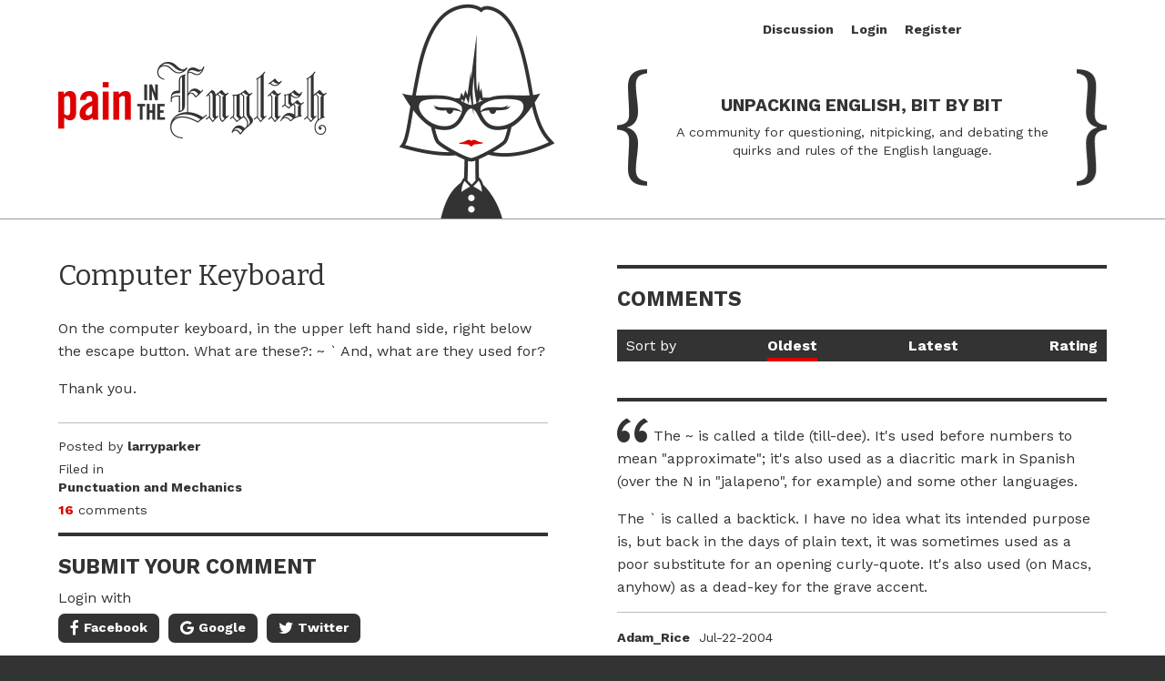

--- FILE ---
content_type: text/html; charset=UTF-8
request_url: https://painintheenglish.com/case/206
body_size: 8827
content:
<!doctype html>
<html lang="en" dir="ltr">
<head>
    <meta charset="utf-8">    <meta name="viewport" content="width=device-width">
    
            <title>Computer Keyboard</title>
    
        <!-- Google tag (gtag.js) -->
    <script async src="https://www.googletagmanager.com/gtag/js?id=G-XVPT3RR07P"></script>
    <script>
      window.dataLayer = window.dataLayer || [];
      function gtag(){dataLayer.push(arguments);}
      gtag('js', new Date());

      gtag('config', 'G-XVPT3RR07P');
    </script>
        
    
    <script>var csrfToken = "c0Jf5ed6gkHHWKLkVLrbwjZstbnXNcC7IQUtiJW+hXqnuu\/lInnEnV2BzXUxevrfBnLFeAb8TJCqbXdxvq20e1dOzpaKJPhOAFvUjeEBodpCNR25pI3kH8WJiocRSKWpO+CpRFNLzeplQPQaN88vog==";</script>    
    
<meta property="fb:admins" content="587425578" /><meta property="fb:app_id" content="1483744135287384" />

	<meta property="og:title" content="Computer Keyboard">
	<meta property="og:description" content="On the computer keyboard, in the upper left hand side, right below the escape button. What are these?: ~ `
And, what are they used for?
Thank you.">
	<meta property="og:image" content="https://painintheenglish.com/img/open-graph-cover.png">
	<meta property="og:type" content="article">
	<meta property="og:url" content="https://painintheenglish.com/case/206">
	<meta property="og:locale" content="en_US">
	<meta property="og:site_name" content="Pain in the English">
	<meta property="article:author" content="https://painintheenglish.com/doc/about">

	<meta name="twitter:card" content="summary">
	<meta name="twitter:site" content="@painenglish">
	<meta name="twitter:url" content="https://painintheenglish.com/case/206">
	<meta name="twitter:title" content="Computer Keyboard">
	<meta name="twitter:description" content="On the computer keyboard, in the upper left hand side, right below the escape button. What are these?: ~ `
And, what are they used for?
Thank you.">
	<meta name="twitter:image" content="https://painintheenglish.com/img/open-graph-cover.png">
    <link rel="apple-touch-icon" sizes="180x180" href="/img/favicons/apple-touch-icon.png">
<link rel="icon" type="image/png" sizes="32x32" href="/img/favicons/favicon-32x32.png">
<link rel="icon" type="image/png" sizes="16x16" href="/img/favicons/favicon-16x16.png">
<link rel="manifest" href="/img/favicons/manifest.json">
<link rel="mask-icon" href="/img/favicons/safari-pinned-tab.svg" color="#5bbad5">
<link rel="shortcut icon" href="/img/favicons/favicon.ico">
<meta name="msapplication-config" content="/img/favicons/browserconfig.xml">
<meta name="theme-color" content="#ffffff">
<meta name="google-site-verification" content="yBte-35Y3ZODFG5-NhE5U9ntEsTjkjOssk3GSnwCBdU" />

    <link href="https://painintheenglish.com/case/206" rel="canonical">    <meta name="description" content="On the computer keyboard, in the upper left hand side, right below the escape button. What are these?: ~ `
And, what are they used for?
Thank you.">
    <link rel="stylesheet" href="/css/main.css?v=1.39">    <link rel="stylesheet" href="/css/ui-lightness/jquery-ui.css">    
    <script src="/js/jquery-2.1.3.min.js"></script>    <script src="/js/jquery-ui.min.js"></script>    <script src="/js/jquery.cookie.js"></script>    <script src="/js/jquery.waypoints.min.js"></script>    <script src="/js/clipboard.min.js"></script>    <script src="/js/default.js?v=1.39"></script>    <script src="/js/voting.js"></script>    <!-- Facebook Pixel Code -->
<script>
!function(f,b,e,v,n,t,s){if(f.fbq)return;n=f.fbq=function(){n.callMethod?
n.callMethod.apply(n,arguments):n.queue.push(arguments)};if(!f._fbq)f._fbq=n;
n.push=n;n.loaded=!0;n.version='2.0';n.queue=[];t=b.createElement(e);t.async=!0;
t.src=v;s=b.getElementsByTagName(e)[0];s.parentNode.insertBefore(t,s)}(window,
document,'script','//connect.facebook.net/en_US/fbevents.js');

fbq('init', '482046748668431');
fbq('track', "PageView");</script>
<noscript><img height="1" width="1" style="display:none"
src="https://www.facebook.com/tr?id=482046748668431&ev=PageView&noscript=1"
/></noscript>
<!-- End Facebook Pixel Code -->

    <link rel="alternate" type="application/rss+xml" title="Pain in the English RSS Feed" href="https://painintheenglish.com/posts/index_rss" />
    <link rel='index' title='Pain in the English' href='https://painintheenglish.com' />

    <link rel="stylesheet" href="https://maxcdn.bootstrapcdn.com/font-awesome/4.5.0/css/font-awesome.min.css">
</head>

<body>
        <!-- Google Tag Manager (noscript) -->
    <noscript><iframe src="https://www.googletagmanager.com/ns.html?id=GTM-MVQFFLX"
    height="0" width="0" style="display:none;visibility:hidden"></iframe></noscript>
    <!-- End Google Tag Manager (noscript) -->
    
    <div id="systemMessage">
        <div class="inner">
            <div id="click2close"><i class="fa fa-times-circle"></i></div>
            <div id="messageContent"></div>
        </div>
    </div>

            <div id="stick">
            <div class="contain">
                <div id="fixedHeader">
                    	<div class="logoArea vertAlign">
		<a href="/" class="gaEvent" data-category="marketing" data-action="home" data-label="header logo"><img src="/img/painintheenglish-logo.png?v=5" border="0" alt="Pain in the English" /></a>
	</div>

	<div class="proofreader"><div class="crop"><img class="frame2" style="display: none;" src="/img/proofreader-blink.png?v=4" alt="Pain in the English" /><img class="frame1" src="/img/proofreader.png?v=4" alt="Pain in the English" /></div></div>

			<div class="blurbGroup">
		<div class="gutter left vertAlign"></div>
		<div class="piteBlurb vertAlign">
			<p class="tagline">Unpacking English, Bit by Bit</p>
			<p>A community for questioning, nitpicking, and debating the quirks and rules of the English language.</p>
		</div>
		<div class="gutter right vertAlign"></div>
	</div>
	

                                  
                </div>
            </div>
        </div>
        <div id="sideTray">
    <div id="nav">
        <div class="menu-primary-container">
            <ul id="menu-primary" class="menu">        

				<li class="menu-item mobileOnly"><a class="mobileMenuSwitch" href="javascript:void(0)">Close <i class="fa fa-arrow-right"></i></a></li>				
				<li class="menu-item"><a href="/">Discussion</a></li>

				
					<li class="menu-item">
						<a href="/login">Login</a></a>
					</li>
					<li class="menu-item">
						<a href="/register">Register</a>
					</li>

				            </ul>
        </div>
    </div>
</div>       
    <div id="stage">
        <div id="page">
                            <div id="mobileHeader">
                    <div class="contain">
                        <div class="relative">
                            	<div class="logoArea vertAlign">
		<a href="/" class="gaEvent" data-category="marketing" data-action="home" data-label="header logo"><img src="/img/painintheenglish-logo.png?v=5" border="0" alt="Pain in the English" /></a>
	</div>

	<div class="proofreader"><div class="crop"><img class="frame2" style="display: none;" src="/img/proofreader-blink.png?v=4" alt="Pain in the English" /><img class="frame1" src="/img/proofreader.png?v=4" alt="Pain in the English" /></div></div>

			<div class="blurbGroup">
		<div class="gutter left vertAlign"></div>
		<div class="piteBlurb vertAlign">
			<p class="tagline">Unpacking English, Bit by Bit</p>
			<p>A community for questioning, nitpicking, and debating the quirks and rules of the English language.</p>
		</div>
		<div class="gutter right vertAlign"></div>
	</div>
	

                        </div>
                    </div>
                </div>
            
            <div id="content" class="clearfix view">
                
<div id="posTracker"></div>
<div class="block">
    <div class="contain">
        <div id="frame">
            <div id="question">
                <div class="post view">
                    <h1>
                        Computer Keyboard                                            </h1>

                    <div class="body">
                        <p>On the computer keyboard, in the upper left hand side, right below the escape button. What are these?: ~ `
And, what are they used for?</p>
<p>Thank you.</p>
                    </div>

                    <div class="meta row">
                        <ul class="double">
                                                                                    <li>Posted by <a href="/users/view/6266">larryparker</a></li>
                            
                                                        <li>Filed in <a href="/category/4">Punctuation and Mechanics</a></li>
                            
                            <li>
                                                                    <strong class="red">16</strong> comments
                                                            </li>
                        </ul>
                    </div>
                    
                </div>


                
                    <div>
                        <h2 class="medium" style="margin-bottom: 0; padding-bottom: 0px; border-bottom: 0;">Submit Your Comment</h2>

                                                    
                            <div style="padding-bottom: 10px; border-bottom: 0;">
                                
<div class="socialLogins">

	<p class="label">Login with</p>

	<div class="buttons">
		<form name="post_69416c63368d3246378086" style="display:none;" method="post" action="/social-auth/login/facebook?redirect=%2Fcase%2F206%3Fsocial_login%3DY"><input type="hidden" name="_method" value="POST"><input type="hidden" name="_csrfToken" autocomplete="off" value="c0Jf5ed6gkHHWKLkVLrbwjZstbnXNcC7IQUtiJW+hXqnuu/lInnEnV2BzXUxevrfBnLFeAb8TJCqbXdxvq20e1dOzpaKJPhOAFvUjeEBodpCNR25pI3kH8WJiocRSKWpO+CpRFNLzeplQPQaN88vog=="></form><a href="#" rel="nofollow" onclick="document.post_69416c63368d3246378086.submit(); event.returnValue = false; return false;"><i class="fa fa-facebook"></i><span class="name">Facebook</span></a><form name="post_69416c63370c0242802058" style="display:none;" method="post" action="/social-auth/login/google?redirect=%2Fcase%2F206%3Fsocial_login%3DY"><input type="hidden" name="_method" value="POST"><input type="hidden" name="_csrfToken" autocomplete="off" value="c0Jf5ed6gkHHWKLkVLrbwjZstbnXNcC7IQUtiJW+hXqnuu/lInnEnV2BzXUxevrfBnLFeAb8TJCqbXdxvq20e1dOzpaKJPhOAFvUjeEBodpCNR25pI3kH8WJiocRSKWpO+CpRFNLzeplQPQaN88vog=="></form><a href="#" rel="nofollow" onclick="document.post_69416c63370c0242802058.submit(); event.returnValue = false; return false;"><i class="fa fa-google"></i><span class="name">Google</span></a><form name="post_69416c6337131089792531" style="display:none;" method="post" action="/social-auth/login/twitter?redirect=%2Fcase%2F206%3Fsocial_login%3DY"><input type="hidden" name="_method" value="POST"><input type="hidden" name="_csrfToken" autocomplete="off" value="c0Jf5ed6gkHHWKLkVLrbwjZstbnXNcC7IQUtiJW+hXqnuu/lInnEnV2BzXUxevrfBnLFeAb8TJCqbXdxvq20e1dOzpaKJPhOAFvUjeEBodpCNR25pI3kH8WJiocRSKWpO+CpRFNLzeplQPQaN88vog=="></form><a href="#" rel="nofollow" onclick="document.post_69416c6337131089792531.submit(); event.returnValue = false; return false;"><i class="fa fa-twitter"></i><span class="name">Twitter</span></a>	</div>
</div>                                     
                            </div>
                            
                            <form method="post" accept-charset="utf-8" id="PostCommentAddForm" class="disableOnSubmit" action="/posts/comment/206"><div style="display:none;"><input type="hidden" name="_csrfToken" autocomplete="off" value="c0Jf5ed6gkHHWKLkVLrbwjZstbnXNcC7IQUtiJW+hXqnuu/lInnEnV2BzXUxevrfBnLFeAb8TJCqbXdxvq20e1dOzpaKJPhOAFvUjeEBodpCNR25pI3kH8WJiocRSKWpO+CpRFNLzeplQPQaN88vog=="></div><input type="hidden" name="PostComments[post_id]" id="postcomments-post-id" value="206">                            <p style="margin-bottom: 0;">or fill in the name and email fields below:</p>
                            <div class="input text required"><label for="postcomments-user-display-name">Unique username/alias</label><input type="text" name="PostComments[user][display_name]" required="required" data-validity-message="Username is required" oninvalid="this.setCustomValidity(&#039;&#039;); if (!this.value) this.setCustomValidity(this.dataset.validityMessage)" oninput="this.setCustomValidity(&#039;&#039;)" id="postcomments-user-display-name" aria-required="true" value="" maxlength="255"></div><div class="input text required"><label for="postcomments-user-username">Email (will not be published)</label><input type="text" name="PostComments[user][username]" required="required" data-validity-message="Email is required" oninvalid="this.setCustomValidity(&#039;&#039;); if (!this.value) this.setCustomValidity(this.dataset.validityMessage)" oninput="this.setCustomValidity(&#039;&#039;)" id="postcomments-user-username" aria-required="true" value="" maxlength="255"></div>
                        
                        <div class="input textarea required"><label for="postcomments-text">Please enter your comment here</label><textarea name="PostComments[text]" required="required" data-validity-message="This field cannot be left empty" oninvalid="this.setCustomValidity(&#039;&#039;); if (!this.value) this.setCustomValidity(this.dataset.validityMessage)" oninput="this.setCustomValidity(&#039;&#039;)" id="postcomments-text" aria-required="true" rows="5"></textarea></div><div class="submit"><input type="submit" class="stickToRight" value="Submit"></div></form>                    </div>

                    
                
                <div id="bottomStick"></div>
            </div>


            <div id="commentColumn" class="commentSection">
                
                <h2 class="medium" style="margin: 10px 0 0 0; border-bottom: 0;"><a name="comments"></a>Comments</h2>
                
                <ul class="sortOptions">
                    <li class="label">Sort by</li>
                    <li class="selected"><a href="javascript:void(0);">Oldest</a></li><li><a href="/case/206?sort=PostComments.created&direction=desc">Latest</a></li><li><a href="/case/206?sort=PostComments.score&direction=desc">Rating</a></li>                </ul>

                <div class="comments">
                                            	<div class="comment view">
		<div id="comment-1004" class="commentAnchor"></div>
		<div class="body">
			<p>The ~ is called a tilde (till-dee). It's used before numbers to mean "approximate"; it's also used as a diacritic mark in Spanish (over the N in "jalapeno", for example) and some other languages.</p><p>The ` is called a backtick. I have no idea what its intended purpose is, but back in the days of plain text, it was sometimes used as a poor substitute for an opening curly-quote. It's also used (on Macs, anyhow) as a dead-key for the grave accent.</p>		</div>
		
		<div class="meta">
			<p>
									<span class="comment_author"><strong>Adam_Rice</strong></span>
								<span class="comment_date">Jul-22-2004</span>
			</p>

			<p>
				<span class='vote_buttons' id='vote_buttons1004'>
					<a href='javascript:;' class='vote' rel="nofollow" id='1004'><i class="fa fa-thumbs-o-up"></i></a>
				</span>
				<span class='vote' id='vote1004'>
					0 vote				</span>
				
				&nbsp; <a class="linkToComment" rel="nofollow" href="/case/206/#comment-1004">Permalink</a>
				&nbsp; <a class="linkToComment reportAbuse" rel="nofollow" href="javascript:void(0)" id="id1004">Report Abuse</a>

							</p>
		</div>
	</div>
	<div class="comment view">
		<div id="comment-1005" class="commentAnchor"></div>
		<div class="body">
			<p>Wikipedia has some good--though lengthy--information on both topics.</p><p><a href="http://en.wikipedia.org/wiki/Backtick" target="blank" rel="nofollow"><span class="url">http://en.wikipedia.org/wiki/Backtick</span></a></p><p><a href="http://en.wikipedia.org/wiki/Tilde" target="blank" rel="nofollow"><span class="url">http://en.wikipedia.org/wiki/Tilde</span></a></p>		</div>
		
		<div class="meta">
			<p>
									<span class="comment_author"><strong><a href="/users/view/7010">chad</a></strong></span>
								<span class="comment_date">Jul-22-2004</span>
			</p>

			<p>
				<span class='vote_buttons' id='vote_buttons1005'>
					<a href='javascript:;' class='vote' rel="nofollow" id='1005'><i class="fa fa-thumbs-o-up"></i></a>
				</span>
				<span class='vote' id='vote1005'>
					0 vote				</span>
				
				&nbsp; <a class="linkToComment" rel="nofollow" href="/case/206/#comment-1005">Permalink</a>
				&nbsp; <a class="linkToComment reportAbuse" rel="nofollow" href="javascript:void(0)" id="id1005">Report Abuse</a>

							</p>
		</div>
	</div>
	<div class="comment view">
		<div id="comment-1059" class="commentAnchor"></div>
		<div class="body">
			<p>Well, in the language of math, ~ means, "is similar to."</p>		</div>
		
		<div class="meta">
			<p>
									<span class="comment_author"><strong>Lia</strong></span>
								<span class="comment_date">Aug-01-2004</span>
			</p>

			<p>
				<span class='vote_buttons' id='vote_buttons1059'>
					<a href='javascript:;' class='vote' rel="nofollow" id='1059'><i class="fa fa-thumbs-o-up"></i></a>
				</span>
				<span class='vote' id='vote1059'>
					0 vote				</span>
				
				&nbsp; <a class="linkToComment" rel="nofollow" href="/case/206/#comment-1059">Permalink</a>
				&nbsp; <a class="linkToComment reportAbuse" rel="nofollow" href="javascript:void(0)" id="id1059">Report Abuse</a>

							</p>
		</div>
	</div>
	<div class="comment view">
		<div id="comment-1085" class="commentAnchor"></div>
		<div class="body">
			<p>These are normal characters (not much used though.)</p>		</div>
		
		<div class="meta">
			<p>
									<span class="comment_author"><strong><a href="/users/view/7021">no</a></strong></span>
								<span class="comment_date">Aug-06-2004</span>
			</p>

			<p>
				<span class='vote_buttons' id='vote_buttons1085'>
					<a href='javascript:;' class='vote' rel="nofollow" id='1085'><i class="fa fa-thumbs-o-up"></i></a>
				</span>
				<span class='vote' id='vote1085'>
					0 vote				</span>
				
				&nbsp; <a class="linkToComment" rel="nofollow" href="/case/206/#comment-1085">Permalink</a>
				&nbsp; <a class="linkToComment reportAbuse" rel="nofollow" href="javascript:void(0)" id="id1085">Report Abuse</a>

							</p>
		</div>
	</div>
	<div class="comment view">
		<div id="comment-1105" class="commentAnchor"></div>
		<div class="body">
			<p>. . . unless you are a computer programmer, or writing in Spanish (which uses the tilde), French (which uses the grave accent), Italian (which uses the grave accent), or any other language that uses these diacritics.</p>		</div>
		
		<div class="meta">
			<p>
									<span class="comment_author"><strong>Jun-Dai</strong></span>
								<span class="comment_date">Aug-06-2004</span>
			</p>

			<p>
				<span class='vote_buttons' id='vote_buttons1105'>
					<a href='javascript:;' class='vote' rel="nofollow" id='1105'><i class="fa fa-thumbs-o-up"></i></a>
				</span>
				<span class='vote' id='vote1105'>
					0 vote				</span>
				
				&nbsp; <a class="linkToComment" rel="nofollow" href="/case/206/#comment-1105">Permalink</a>
				&nbsp; <a class="linkToComment reportAbuse" rel="nofollow" href="javascript:void(0)" id="id1105">Report Abuse</a>

							</p>
		</div>
	</div>
	<div class="comment view">
		<div id="comment-1112" class="commentAnchor"></div>
		<div class="body">
			<p>Not quite. All languages use the tilde (as the "approximate" sign, not as the spanish diacritic that goes over the letter like this "ñ": you can't achieve this latter with the "~" key). The "`" is a backtick (or backquote), and not the accent grave like in "è"-- again, "`" is a character, not a diacritic, which the accent grave is. You can't type a backtick "in" over another character. These things look similar -- just like 1 and I sometimes look similar, or zero and the O -- but they're not the same as far as the keyboard. Well, anyway, it doesn't matter.</p>		</div>
		
		<div class="meta">
			<p>
									<span class="comment_author"><strong><a href="/users/view/7021">no</a></strong></span>
								<span class="comment_date">Aug-06-2004</span>
			</p>

			<p>
				<span class='vote_buttons' id='vote_buttons1112'>
					<a href='javascript:;' class='vote' rel="nofollow" id='1112'><i class="fa fa-thumbs-o-up"></i></a>
				</span>
				<span class='vote' id='vote1112'>
					0 vote				</span>
				
				&nbsp; <a class="linkToComment" rel="nofollow" href="/case/206/#comment-1112">Permalink</a>
				&nbsp; <a class="linkToComment reportAbuse" rel="nofollow" href="javascript:void(0)" id="id1112">Report Abuse</a>

							</p>
		</div>
	</div>
	<div class="comment view">
		<div id="comment-1113" class="commentAnchor"></div>
		<div class="body">
			<p>Go into MS Word or some similar program, and press 'ctrl-shift-~' followed by 'n'.  Then you get the  'ñ'.  Using the same idea with the backtick or backquote, you can generate a grave accent: 'ù'.  I believe that they were defined in ASCII with this dual purpose in mind (though I could be mistaken), mimicking the typewriter.</p>		</div>
		
		<div class="meta">
			<p>
									<span class="comment_author"><strong>Jun-Dai</strong></span>
								<span class="comment_date">Aug-06-2004</span>
			</p>

			<p>
				<span class='vote_buttons' id='vote_buttons1113'>
					<a href='javascript:;' class='vote' rel="nofollow" id='1113'><i class="fa fa-thumbs-o-up"></i></a>
				</span>
				<span class='vote' id='vote1113'>
					0 vote				</span>
				
				&nbsp; <a class="linkToComment" rel="nofollow" href="/case/206/#comment-1113">Permalink</a>
				&nbsp; <a class="linkToComment reportAbuse" rel="nofollow" href="javascript:void(0)" id="id1113">Report Abuse</a>

							</p>
		</div>
	</div>
	<div class="comment view">
		<div id="comment-1129" class="commentAnchor"></div>
		<div class="body">
			<p>This tilde is a portuguese tilde. You can use in this words, for exemple:</p><p>Caminhão (truck)<br />Avião (airplane)<br />Mão (hand)<br />Mãe (mother)<br />Irmão (brother)<br />Irmã (sister)</p><p>tks</p>		</div>
		
		<div class="meta">
			<p>
									<span class="comment_author"><strong>Caroline1</strong></span>
								<span class="comment_date">Aug-11-2004</span>
			</p>

			<p>
				<span class='vote_buttons' id='vote_buttons1129'>
					<a href='javascript:;' class='vote' rel="nofollow" id='1129'><i class="fa fa-thumbs-o-up"></i></a>
				</span>
				<span class='vote' id='vote1129'>
					0 vote				</span>
				
				&nbsp; <a class="linkToComment" rel="nofollow" href="/case/206/#comment-1129">Permalink</a>
				&nbsp; <a class="linkToComment reportAbuse" rel="nofollow" href="javascript:void(0)" id="id1129">Report Abuse</a>

							</p>
		</div>
	</div>
	<div class="comment view">
		<div id="comment-1421" class="commentAnchor"></div>
		<div class="body">
			<p>To create special characters on the keyboard, hold the ALT key down and type the following number on the numeric keypad; then, release the ALT key.</p><p>Ç = 128<br />ü = 129<br />é = 130<br />â = 131<br />ä = 132<br />à = 133<br />å = 134<br />ç = 135<br />ê = 136<br />ë = 137<br />è = 138<br />there's more...<br />ñ = 164<br />Ñ = 165</p><p>There are plenty of pages which show the entire list of characters -- ¿, ½, ¢, £, °, etc. -- so I won't bother here.</p>		</div>
		
		<div class="meta">
			<p>
									<span class="comment_author"><strong>Bob3</strong></span>
								<span class="comment_date">Sep-24-2004</span>
			</p>

			<p>
				<span class='vote_buttons' id='vote_buttons1421'>
					<a href='javascript:;' class='vote' rel="nofollow" id='1421'><i class="fa fa-thumbs-o-up"></i></a>
				</span>
				<span class='vote' id='vote1421'>
					0 vote				</span>
				
				&nbsp; <a class="linkToComment" rel="nofollow" href="/case/206/#comment-1421">Permalink</a>
				&nbsp; <a class="linkToComment reportAbuse" rel="nofollow" href="javascript:void(0)" id="id1421">Report Abuse</a>

							</p>
		</div>
	</div>
	<div class="comment view">
		<div id="comment-1543" class="commentAnchor"></div>
		<div class="body">
			<p>I don't think that the tilde actually means "roughly equal to" as Lia suggested. I've always known the "roughly equals" sign as a equals sign, but wiggly, like two tildes on top of each other. I think we just use the tilde because it's the closest to it on a normal keyboard. Just as we use * for "multiply" sometimes, but that's not really what it means.</p>		</div>
		
		<div class="meta">
			<p>
									<span class="comment_author"><strong>PatriK</strong></span>
								<span class="comment_date">Oct-30-2004</span>
			</p>

			<p>
				<span class='vote_buttons' id='vote_buttons1543'>
					<a href='javascript:;' class='vote' rel="nofollow" id='1543'><i class="fa fa-thumbs-o-up"></i></a>
				</span>
				<span class='vote' id='vote1543'>
					0 vote				</span>
				
				&nbsp; <a class="linkToComment" rel="nofollow" href="/case/206/#comment-1543">Permalink</a>
				&nbsp; <a class="linkToComment reportAbuse" rel="nofollow" href="javascript:void(0)" id="id1543">Report Abuse</a>

							</p>
		</div>
	</div>
	<div class="comment view">
		<div id="comment-9236" class="commentAnchor"></div>
		<div class="body">
			<p>In Unix scripting, PHP and other programming languages the ` is used to denote parsing a specific command string. For example</p><p>x=`cat file.txt` which will return the value of the file.txt to the variable reference $x.</p><p>In JavaScript the ` is equiv. to the eval() function.</p>		</div>
		
		<div class="meta">
			<p>
									<span class="comment_author"><strong>David5</strong></span>
								<span class="comment_date">Feb-01-2009</span>
			</p>

			<p>
				<span class='vote_buttons' id='vote_buttons9236'>
					<a href='javascript:;' class='vote' rel="nofollow" id='9236'><i class="fa fa-thumbs-o-up"></i></a>
				</span>
				<span class='vote' id='vote9236'>
					0 vote				</span>
				
				&nbsp; <a class="linkToComment" rel="nofollow" href="/case/206/#comment-9236">Permalink</a>
				&nbsp; <a class="linkToComment reportAbuse" rel="nofollow" href="javascript:void(0)" id="id9236">Report Abuse</a>

							</p>
		</div>
	</div>
	<div class="comment view">
		<div id="comment-9237" class="commentAnchor"></div>
		<div class="body">
			<p>Patrick, the tilde is used to mean approximately equal to.  So is the wavy equal sign you mentioned (like two tildes one on top of the other).  A third way is to write a normal, straight equal sign and put a tilde on top of it.  All three mean the same thing.  Also, a tilde can be used to indicate a range, like 1~5 meaning 1 to 5.</p><p>Bob, if you use ALT-xxx to make characters, you should always put a leading zero, e.g., ALT-0128, not ALT-128.  In some cases it doesn't matter, but in others, it won't work without the zero.  Also, to repeat what you already said, you must use the numeric keypad.  The numbers above the letters will not work.</p>		</div>
		
		<div class="meta">
			<p>
									<span class="comment_author"><strong><a href="/users/view/6847">porsche</a></strong></span>
								<span class="comment_date">Feb-01-2009</span>
			</p>

			<p>
				<span class='vote_buttons' id='vote_buttons9237'>
					<a href='javascript:;' class='vote' rel="nofollow" id='9237'><i class="fa fa-thumbs-o-up"></i></a>
				</span>
				<span class='vote' id='vote9237'>
					0 vote				</span>
				
				&nbsp; <a class="linkToComment" rel="nofollow" href="/case/206/#comment-9237">Permalink</a>
				&nbsp; <a class="linkToComment reportAbuse" rel="nofollow" href="javascript:void(0)" id="id9237">Report Abuse</a>

							</p>
		</div>
	</div>
	<div class="comment view">
		<div id="comment-9302" class="commentAnchor"></div>
		<div class="body">
			<p>i need like m³ and the rest kubik icons</p>		</div>
		
		<div class="meta">
			<p>
									<span class="comment_author"><strong>anonymous4</strong></span>
								<span class="comment_date">Feb-16-2009</span>
			</p>

			<p>
				<span class='vote_buttons' id='vote_buttons9302'>
					<a href='javascript:;' class='vote' rel="nofollow" id='9302'><i class="fa fa-thumbs-o-up"></i></a>
				</span>
				<span class='vote' id='vote9302'>
					0 vote				</span>
				
				&nbsp; <a class="linkToComment" rel="nofollow" href="/case/206/#comment-9302">Permalink</a>
				&nbsp; <a class="linkToComment reportAbuse" rel="nofollow" href="javascript:void(0)" id="id9302">Report Abuse</a>

							</p>
		</div>
	</div>
	<div class="comment view">
		<div id="comment-11113" class="commentAnchor"></div>
		<div class="body">
			<p>Advantageously, the post is really the freshest on this valuable topic. I agree with your conclusions and will eagerly look forward to your next updates. Just saying thanks will not just be sufficient, for the exceptional lucidity in your writing. I will at once grab your rss feed to stay abreast of any updates. Pleasant work and much success in your business dealings!</p>		</div>
		
		<div class="meta">
			<p>
									<span class="comment_author"><strong><a href="/users/view/8164">st</a></strong></span>
								<span class="comment_date">Dec-19-2009</span>
			</p>

			<p>
				<span class='vote_buttons' id='vote_buttons11113'>
					<a href='javascript:;' class='vote' rel="nofollow" id='11113'><i class="fa fa-thumbs-o-up"></i></a>
				</span>
				<span class='vote' id='vote11113'>
					0 vote				</span>
				
				&nbsp; <a class="linkToComment" rel="nofollow" href="/case/206/#comment-11113">Permalink</a>
				&nbsp; <a class="linkToComment reportAbuse" rel="nofollow" href="javascript:void(0)" id="id11113">Report Abuse</a>

							</p>
		</div>
	</div>
	<div class="comment view">
		<div id="comment-12408" class="commentAnchor"></div>
		<div class="body">
			<p>By the way, Adam, it's pronounced "till-duh", not "till-dee".</p>		</div>
		
		<div class="meta">
			<p>
									<span class="comment_author"><strong><a href="/users/view/6847">porsche</a></strong></span>
								<span class="comment_date">Jun-05-2010</span>
			</p>

			<p>
				<span class='vote_buttons' id='vote_buttons12408'>
					<a href='javascript:;' class='vote' rel="nofollow" id='12408'><i class="fa fa-thumbs-o-up"></i></a>
				</span>
				<span class='vote' id='vote12408'>
					0 vote				</span>
				
				&nbsp; <a class="linkToComment" rel="nofollow" href="/case/206/#comment-12408">Permalink</a>
				&nbsp; <a class="linkToComment reportAbuse" rel="nofollow" href="javascript:void(0)" id="id12408">Report Abuse</a>

							</p>
		</div>
	</div>
	<div class="comment view">
		<div id="comment-13583" class="commentAnchor"></div>
		<div class="body">
			<p>When I met this symbol in maths it was pronounced "twiddles" and meant "is equivalent to".</p>		</div>
		
		<div class="meta">
			<p>
									<span class="comment_author"><strong><a href="/users/view/8443">tasman</a></strong></span>
								<span class="comment_date">Sep-23-2010</span>
			</p>

			<p>
				<span class='vote_buttons' id='vote_buttons13583'>
					<a href='javascript:;' class='vote' rel="nofollow" id='13583'><i class="fa fa-thumbs-o-up"></i></a>
				</span>
				<span class='vote' id='vote13583'>
					0 vote				</span>
				
				&nbsp; <a class="linkToComment" rel="nofollow" href="/case/206/#comment-13583">Permalink</a>
				&nbsp; <a class="linkToComment reportAbuse" rel="nofollow" href="javascript:void(0)" id="id13583">Report Abuse</a>

							</p>
		</div>
	</div>


<script type="text/javascript">
$(document).ready(function(){
    $(".hide-comment").click(function(e) {
        e.preventDefault();

        var el = $(this);
        var postCommentId = el.attr('data-id');

        if(postCommentId) {            
            $.post("/post_comments/hide.json", {
                    "post_comment_id": postCommentId
                },
                function(data) {
                    console.log(data);
                    if(data.result == 'success') {
                        el.closest('.comment').remove();
                    }
                }
            );
        }
    });
});
</script>  
                
                                                                </div>            
                <p>Do you have a question? <a href="/posts/submit" class="button small">Submit your question here</a></p>

            </div>        </div>    </div></div>

<script language="JavaScript">

$(document).ready(function(){

    $("a.reportAbuse").click(function() {
        var answer = confirm("Are you sure you want to report this comment as abuse?");
        if(answer) {
            var url = $(this).attr('id');
            window.location = '/post_comments/reportAbuse/'+url.substring(2);
        }
        return false;
    });
    

    /********************************************************************/

    // var trackPos = document.getElementById("bottomStick").getBoundingClientRect();
    // $('#posTracker').css('top', trackPos.top);
    var posQuestion2Viewport = document.getElementById("question").getBoundingClientRect();
    var bottomPos2Parent = $('#bottomStick').offset().top; // Relative position to parent.
    // console.log('bottomPos2Parent is '+bottomPos2Parent);
    $('#posTracker').css('top', bottomPos2Parent); // Absolutely positioned to the parent.
    $('#frame').css('min-height', $('#question').height());
    var bottomPos2Viewport = document.getElementById("bottomStick").getBoundingClientRect(); // Relative position to viewport
    var padContentTop = $('#frame').css('padding-top');
    padContentTop = +padContentTop.match(/\d+/)[0];
    var padContentBottom = $('#frame').css('padding-bottom');
    padContentBottom = +padContentBottom.match(/\d+/)[0];
    var headerHeight = $('#fixedHeader').height();
    var clearTop = +headerHeight+padContentTop;
    var questionHeight = $('#question').height();
    var commentsHeight = $('#commentColumn').height();
    // console.log('headerHeight is '+headerHeight);
    // console.log('padContentTop is '+padContentTop);
    var footerEventReported = false;

    var fixToWindow = function() {
        if($('#question').parents('#fixedWrapper').length == 0) {
            posQuestion2Viewport = document.getElementById("question").getBoundingClientRect();
            $('#question').wrap("<div id='fixedWrapper'></div>");
            $('#question').css('position', 'relative');
            $('#question').css('bottom', 'auto');
            $('#fixedWrapper').css('position', 'fixed');
            // if(posQuestion2Viewport.top < clearTop) {
            //  console.error('The top of #question is negative at '+posQuestion2Viewport.top);
            //  $('#fixedWrapper').css('top', clearTop);
            // } else {
            //  $('#fixedWrapper').css('top', posQuestion2Viewport.top);
            // }
            $('#fixedWrapper').css('top', posQuestion2Viewport.top);
            $('#fixedWrapper').css('width', $('#frame').width());
            $('#fixedWrapper').css('left', posQuestion2Viewport.left);
            // console.log('fixToWindow at '+posQuestion2Viewport.top);
        }
    }

    var fixBottomToParent = function() {
        if($('#question').parents('#fixedWrapper').length) {
            $('#question').unwrap();
            $('#question').css('position', 'absolute');
            var viewportH = Waypoint.viewportHeight();
            var originalY = bottomPos2Viewport.top;
            if(originalY > viewportH) {
                originalY = viewportH;
            }
            var gapBottom = +viewportH - originalY - padContentBottom;
            // console.log('viewportH is '+viewportH);
            // console.log('originalY is '+originalY);
            // console.log('gapBottom is '+gapBottom);
            $('#question').css('bottom', gapBottom+'px');
        }
    }

    if(questionHeight < commentsHeight && posQuestion2Viewport.top >= clearTop) {

        var questionWaypoint = new Waypoint({
            element: document.getElementById('posTracker'),
            handler: function(direction) {
                // console.log(direction);
                // If we are in a mobile (one column) view, we do not want the element to stick.
                if(Waypoint.viewportWidth() > 800) {
                    // console.log('window is wider than 800');
                    if(direction == 'down') {
                        fixToWindow();

                        $(window).resize(function() {
                            if(Waypoint.viewportWidth() > 800) {
                                if($('#question').parents('#fixedWrapper').length) {
                                    // If the fixedWrapper already exists, we update its width and left position.
                                    $('#fixedWrapper').css('width', $('#frame').width());
                                    $('#fixedWrapper').css('left', $('#frame').offset().left);
                                    console.log('fixedWrapper resized');
                                } else {
                                    // If it doesn't exist, we need to rewrap it.
                                    fixToWindow();
                                }
                            } else {
                                if($('#question').parents('#fixedWrapper').length) {
                                    // Unwrap only if the fixedWrapper exists; otherwise it will keep unwrapping its parent.
                                    $('#question').unwrap();
                                }
                            }
                        });
                    } else {
                        // console.log('direction is up');
                        if($('#question').parents('#fixedWrapper').length) {
                            // console.log('fixedWrapper exists. Unwrapping');
                            $('#question').unwrap();
                        }
                    }
                }
            },
            // enabled: false,
            offset: '100%' // e.g. 25, -25, '50%', -myElement.clientHeight, function() {}, 'bottom-in-view'
        });

        var footerWaypoint = new Waypoint({
            element: document.getElementById('footer'),
            handler: function(direction) {
                if(direction == 'down') {
                    if(footerEventReported == false) {
                        // console.log('send '+footerEventReported);
                        footerEventReported = true;
                        // ga('send', {hitType: 'event', eventCategory: 'ux', eventAction: 'scrolled to footer', eventLabel: 'view page'});
                    }
                }

                if(Waypoint.viewportWidth() > 800) {
                    if(direction == 'down') {
                        // console.log('down');
                        fixBottomToParent();
                    } else {
                        // console.log('up');
                        fixToWindow();
                    }
                }
            },
            enabled: false, // If the footer is already visible at opening, don't enable it.
            offset: '100%' // e.g. 25, -25, '50%', -myElement.clientHeight, function() {}, 'bottom-in-view'
        });

        // If the footer is already visible at opening, don't enable it.
        $(window).scroll(function() {
            footerWaypoint.enable();
        }); 
    } // if(questionHeight > commentsHeight)
});

</script>

            </div>

                            <div id="footer">
	<div class="contain">
		<div class="split">
			<div id="copyright" class="column">
				<div class="blockPad">
					<img src="/img/painintheenglish-logo-w.png?v=4" />
					<p>&copy;2025 <a href="https://cycle-interactive.com/" style="color: #888;">CYCLE Interactive</a>, LLC.<br />All Rights Reserved.</p>
				</div>
			</div>
		</div>

		<div class="split">
			<div class="column">
				<div class="blockPad">
					<ul>
					</ul>				
				</div>
			</div>

			<div class="column">
				<div class="blockPad">
					<ul>
						<li><a href="/doc/contact">Contact Us</a></li>
						<li><a href="/doc/terms">Terms</a></li>
						<li><a href="/doc/privacy">Privacy</a></li>
					</ul>
				</div>
			</div>

		</div>
	</div>
</div>
            
                    
        </div>
    </div>

    <div id="mobileMenu" class="mobileMenuSwitch"><img class="pulse" src="/img/mobile-menu.svg" /></div> 
    
    </body>
</html>

--- FILE ---
content_type: text/css
request_url: https://painintheenglish.com/css/main.css?v=1.39
body_size: 11159
content:
@charset "UTF-8";
/* http://meyerweb.com/eric/tools/css/reset/
   v2.0 | 20110126
   License: none (public domain)
*/
@import url(https://fonts.googleapis.com/css?family=Work+Sans:400,500,700);
@import url(https://fonts.googleapis.com/css?family=Bitter:400,400italic);
@import url(https://fonts.googleapis.com/css?family=Chivo:400italic,900italic);
/* line 6, ../../sass/src/_reset.scss */
html, body, div, span, applet, object, iframe,
h1, h2, h3, h4, h5, h6, p, blockquote, pre,
a, abbr, acronym, address, big, cite, code,
del, dfn, em, img, ins, kbd, q, s, samp,
small, strike, strong, sub, sup, tt, var,
b, u, i, center,
dl, dt, dd, ol, ul, li,
fieldset, form, label, legend,
table, caption, tbody, tfoot, thead, tr, th, td,
article, aside, canvas, details, embed,
figure, figcaption, footer, header, hgroup,
menu, nav, output, ruby, section, summary,
time, mark, audio, video {
  margin: 0;
  padding: 0;
  border: 0;
  font-size: 100%;
  font: inherit;
  vertical-align: baseline;
}

/* HTML5 display-role reset for older browsers */
/* line 27, ../../sass/src/_reset.scss */
article, aside, details, figcaption, figure,
footer, header, hgroup, menu, nav, section {
  display: block;
}

/* line 31, ../../sass/src/_reset.scss */
body {
  line-height: 1;
}

/* line 34, ../../sass/src/_reset.scss */
ol, ul {
  list-style: none;
}

/* line 37, ../../sass/src/_reset.scss */
blockquote, q {
  quotes: none;
}
/* line 39, ../../sass/src/_reset.scss */
blockquote:before, blockquote:after, q:before, q:after {
  content: '';
  content: none;
}

/* line 44, ../../sass/src/_reset.scss */
table {
  border-collapse: collapse;
  border-spacing: 0;
}

/* line 1, ../../sass/src/_layout.scss */
body {
  width: 100%;
  padding: 0;
  margin: 0;
  background-color: #333333;
}
/* line 7, ../../sass/src/_layout.scss */
body #stage {
  top: 0;
  left: 0;
  position: absolute;
  width: 100%;
  min-height: 100%;
  margin: 0;
  padding: 0px 0% 0px 0%;
  z-index: 0;
  overflow: hidden;
  background-color: #333333;
}
/* line 19, ../../sass/src/_layout.scss */
body #stage #page {
  background-color: white;
  clear: both;
  position: relative;
  width: 100%;
  margin: 0;
  background-color: #fff;
  z-index: 1;
  padding: 0 0 0 0;
}
/* line 29, ../../sass/src/_layout.scss */
body #stage #page #content {
  width: 100%;
  overflow: hidden;
  padding: 0 0;
}

/* line 39, ../../sass/src/_layout.scss */
.block {
  padding: 40px 0;
  position: relative;
  width: 100%;
  max-width: 100%;
  margin: 0 auto;
}
/* line 39, ../../sass/src/_mixins.scss */
.block:after {
  content: ".";
  clear: both;
  height: 0;
  visibility: hidden;
  display: block;
}
/* line 48, ../../sass/src/_layout.scss */
.block.form {
  width: 90%;
  padding: 40px 5%;
  max-width: 690px;
}
/* line 54, ../../sass/src/_layout.scss */
.block.tinted {
  background-color: #eff0f4;
}
/* line 58, ../../sass/src/_layout.scss */
.block.nopadding {
  padding: 0px 0;
}

/* line 63, ../../sass/src/_layout.scss */
.contain {
  display: block;
  width: 90%;
  max-width: 1200px;
  margin: 0 auto;
  padding: 0 5% 0 5%;
}
/* line 70, ../../sass/src/_layout.scss */
.contain.article {
  max-width: 690px;
}

/* line 75, ../../sass/src/_layout.scss */
.row {
  width: 100%;
  position: relative;
  display: flex;
  align-items: flex-start;
  justify-content: space-between;
  flex-direction: row;
  overflow: hidden;
}
@media (max-width: 768px) {
  /* line 75, ../../sass/src/_layout.scss */
  .row {
    flex-direction: column;
  }
}
/* line 88, ../../sass/src/_layout.scss */
.row.valign {
  align-items: center;
}
/* line 92, ../../sass/src/_layout.scss */
.row .double {
  display: block;
  width: 46.6666667%;
}
@media (max-width: 768px) {
  /* line 92, ../../sass/src/_layout.scss */
  .row .double {
    width: 100%;
  }
  /* line 98, ../../sass/src/_layout.scss */
  .row .double:first-child {
    margin: 0 0 20px 0;
  }
}

/* line 105, ../../sass/src/_layout.scss */
.spaceBottom {
  margin-bottom: 40px;
}

/* line 109, ../../sass/src/_layout.scss */
.borderBottom {
  margin-bottom: 40px;
  padding-bottom: 40px;
  border-bottom: 1px solid #999999;
}

@media (max-width: 500px) {
  /* line 115, ../../sass/src/_layout.scss */
  .mobileHide {
    display: none;
  }
}

/* line 122, ../../sass/src/_layout.scss */
#holiday h1 {
  text-align: center;
}
/* line 125, ../../sass/src/_layout.scss */
#holiday p {
  text-align: center;
}
/* line 129, ../../sass/src/_layout.scss */
#holiday #tree {
  display: block;
  margin: 0 auto 25px;
  max-width: 360px;
  width: 100%;
}

/* line 1, ../../sass/src/_typography.scss */
body {
  font-family: "Work Sans", sans-serif;
  color: #333333;
}

/* line 6, ../../sass/src/_typography.scss */
.japanese {
  font-family: "ヒラギノ角ゴ Pro W3", "Hiragino Kaku Gothic Pro",Osaka, "メイリオ", Meiryo, "ＭＳ Ｐゴシック", "MS PGothic", sans-serif;
}

/* line 10, ../../sass/src/_typography.scss */
a, a:link, a:visited {
  -webkit-font-smoothing: antialiased;
  -moz-osx-font-smoothing: grayscale;
  font-smoothing: antialiased;
  text-decoration: none;
  color: #333333;
  font-weight: 400;
}
/* line 16, ../../sass/src/_typography.scss */
a.red, a:link.red, a:visited.red {
  color: #de0000;
}
/* line 20, ../../sass/src/_typography.scss */
a.button, a:link.button, a:visited.button {
  color: white;
}

/* line 25, ../../sass/src/_typography.scss */
p, li, blockquote {
  -webkit-font-smoothing: antialiased;
  -moz-osx-font-smoothing: grayscale;
  font-smoothing: antialiased;
  font-family: "Work Sans", sans-serif;
  line-height: 1.6rem;
  margin: 0 0 1rem 0;
  font-size: 1rem;
}
/* line 32, ../../sass/src/_typography.scss */
p a, p a:link, p a:visited, li a, li a:link, li a:visited, blockquote a, blockquote a:link, blockquote a:visited {
  font-weight: 700;
}
/* line 36, ../../sass/src/_typography.scss */
p.ajaxResult, li.ajaxResult, blockquote.ajaxResult {
  color: #4d9c00;
  margin: 0 0 0 0;
  font-size: 1rem;
  font-weight: 700;
}
/* line 42, ../../sass/src/_typography.scss */
p.ajaxResult.error, li.ajaxResult.error, blockquote.ajaxResult.error {
  color: #de0000;
}

/* line 50, ../../sass/src/_typography.scss */
.body p a, .body p a:link, .body p a:visited, .body li a, .body li a:link, .body li a:visited {
  color: #333333;
  border-bottom: 4px solid #FFFF66;
  border-top: 3px solid #FFFF66;
  border-left: 2px solid #FFFF66;
  border-right: 2px solid #FFFF66;
  background-color: #FFFF66;
  font-weight: 400;
}
/* line 52, ../../sass/src/_typography.scss */
.body p a.editableText, .body p a:link.editableText, .body p a:visited.editableText, .body li a.editableText, .body li a:link.editableText, .body li a:visited.editableText {
  display: none;
}
/* line 61, ../../sass/src/_typography.scss */
.body li {
  margin: 0 0 1rem 2rem;
  list-style: disc;
}
/* line 66, ../../sass/src/_typography.scss */
.body ul, .body ol {
  margin: 0 0 1.5rem 0;
}

/* line 71, ../../sass/src/_typography.scss */
blockquote {
  font-style: italic;
  padding-left: 20px;
  border-left: 3px solid #e6e6e6;
}
/* line 76, ../../sass/src/_typography.scss */
blockquote p, blockquote li {
  font-style: italic;
}

/* line 83, ../../sass/src/_typography.scss */
.double p:last-child {
  margin-bottom: 0;
}

/* line 89, ../../sass/src/_typography.scss */
.meta a {
  font-weight: 700;
}

/* line 96, ../../sass/src/_typography.scss */
#footer p a, #footer p a:link, #footer p a:visited, #footer li a, #footer li a:link, #footer li a:visited {
  color: white;
}

/* line 102, ../../sass/src/_typography.scss */
h1, h2, h3, h4, h5, h6 {
  -webkit-font-smoothing: antialiased;
  -moz-osx-font-smoothing: grayscale;
  font-smoothing: antialiased;
  text-rendering: optimizeLegibility;
  font-feature-settings: "kern" 1;
  font-kerning: normal;
  -webkit-font-feature-settings: "kern";
  -moz-font-feature-settings: "kern";
  -moz-font-feature-settings: "kern=1";
  font-family: "Bitter", serif;
}
/* line 106, ../../sass/src/_typography.scss */
h1 a, h1 a:link, h1 a:visited, h2 a, h2 a:link, h2 a:visited, h3 a, h3 a:link, h3 a:visited, h4 a, h4 a:link, h4 a:visited, h5 a, h5 a:link, h5 a:visited, h6 a, h6 a:link, h6 a:visited {
  color: #333333;
}
/* line 109, ../../sass/src/_typography.scss */
h1 a:hover, h2 a:hover, h3 a:hover, h4 a:hover, h5 a:hover, h6 a:hover {
  color: #de0000;
}

/* line 113, ../../sass/src/_typography.scss */
em {
  font-family: "Chivo", sans-serif;
}

/* line 116, ../../sass/src/_typography.scss */
strong {
  font-weight: 700;
}

/* line 120, ../../sass/src/_typography.scss */
h1, h2 {
  font-size: 1.95rem;
  line-height: 2.7rem;
}
/* line 124, ../../sass/src/_typography.scss */
h1.large, h2.large {
  width: 100%;
  display: block;
  clear: both;
  border-top: 4px solid #333333;
  border-bottom: 1px solid #999999;
  padding: 25px 0;
  font-family: "Work Sans", sans-serif;
  font-size: 1.5rem;
  font-weight: 700;
  text-transform: uppercase;
  text-align: center;
  margin: 0 0 0 0;
}
/* line 138, ../../sass/src/_typography.scss */
h1.large.form, h2.large.form {
  margin-bottom: 0;
  border-bottom: 0;
}
@media (max-width: 500px) {
  /* line 124, ../../sass/src/_typography.scss */
  h1.large, h2.large {
    line-height: 1.8rem;
  }
}
/* line 148, ../../sass/src/_typography.scss */
h1.medium, h2.medium {
  width: 100%;
  display: block;
  clear: both;
  border-top: 4px solid #333333;
  border-bottom: 1px solid #999999;
  padding: 12px 0;
  font-family: "Work Sans", sans-serif;
  font-size: 1.4rem;
  font-weight: 700;
  text-transform: uppercase;
  margin: 0 0 20px 0;
}
/* line 161, ../../sass/src/_typography.scss */
h1.medium.form, h2.medium.form {
  margin-bottom: 0;
  border-bottom: 0;
}
@media (max-width: 500px) {
  /* line 120, ../../sass/src/_typography.scss */
  h1, h2 {
    font-size: 1.6rem;
    line-height: 2rem;
  }
}

/* line 173, ../../sass/src/_typography.scss */
h1 {
  margin: 0 0 1.5rem 0;
}
/* line 176, ../../sass/src/_typography.scss */
h1 .small {
  font-size: 1.3rem;
}

/* line 181, ../../sass/src/_typography.scss */
h2 {
  margin: 2rem 0 1.5rem 0;
}
/* line 184, ../../sass/src/_typography.scss */
h2:first-child {
  margin-top: 0;
}
/* line 188, ../../sass/src/_typography.scss */
h2 .small {
  font-size: 1.1rem;
}

/* line 193, ../../sass/src/_typography.scss */
h3 {
  font-size: 1.4rem;
  line-height: 1.8rem;
  margin: 3rem 0 0.8rem 0;
}
/* line 197, ../../sass/src/_typography.scss */
h3:first-child {
  margin-top: 0;
}

/* line 201, ../../sass/src/_typography.scss */
.red {
  color: #de0000;
}

/* line 204, ../../sass/src/_typography.scss */
.payment-errors {
  color: #de0000;
}

/* line 207, ../../sass/src/_typography.scss */
.big {
  font-size: 1.5rem;
  font-weight: 700;
}

/* line 211, ../../sass/src/_typography.scss */
.small {
  font-family: "Work Sans", sans-serif;
  font-size: 1rem;
}

/* line 215, ../../sass/src/_typography.scss */
dl {
  display: block;
  overflow: hidden;
  margin: 0 0 30px 0;
}
/* line 219, ../../sass/src/_typography.scss */
dl dt, dl dd {
  display: block;
  border-top: 1px solid #ccc;
  padding: 10px 0;
  line-height: 1.8rem;
}
/* line 225, ../../sass/src/_typography.scss */
dl dt {
  float: left;
  clear: both;
  text-align: right;
  width: 34%;
  font-size: 1rem;
}
/* line 232, ../../sass/src/_typography.scss */
dl dd {
  float: right;
  font-weight: 700;
  width: 64%;
  font-size: 1.4rem;
}
/* line 238, ../../sass/src/_typography.scss */
dl dd p {
  font-size: 1.1rem;
  font-weight: 400;
}

@media (max-width: 500px) {
  /* line 247, ../../sass/src/_typography.scss */
  dl dt, dl dd {
    display: block;
    width: 100%;
  }
  /* line 251, ../../sass/src/_typography.scss */
  dl dt {
    color: #bbbbbb;
    font-size: 0.8rem;
    text-transform: uppercase;
    text-align: left;
    padding-bottom: 0;
    border-top: 1px solid #e6e6e6;
    border-bottom: 0 solid white;
  }
  /* line 260, ../../sass/src/_typography.scss */
  dl dd {
    border-top: 0 solid white;
    border-bottom: 0 solid white;
    padding-top: 0;
  }
}
/* line 270, ../../sass/src/_typography.scss */
table {
  width: 100%;
  margin: 0 0 1.6rem 0;
}
/* line 276, ../../sass/src/_typography.scss */
table thead {
  border-bottom: 1px solid #e6e6e6;
}
/* line 281, ../../sass/src/_typography.scss */
table tr.ui-sortable-helper {
  background-color: #fff;
}
/* line 286, ../../sass/src/_typography.scss */
table tr:hover.clickable td, table tr:hover.clickable th {
  background-color: #FFFF66;
}
/* line 291, ../../sass/src/_typography.scss */
table tr.dimmed {
  opacity: 0.25;
}
/* line 296, ../../sass/src/_typography.scss */
table td, table th {
  padding: 10px 15px;
  border-bottom: 1px solid #e6e6e6;
  position: relative;
  line-height: 1.2rem;
  vertical-align: top;
}
/* line 311, ../../sass/src/_typography.scss */
table td label, table th label {
  display: none;
}
/* line 315, ../../sass/src/_typography.scss */
table td a, table td a:link, table td a:visited, table td a:active, table th a, table th a:link, table th a:visited, table th a:active {
  color: #de0000;
  box-shadow: none;
}
/* line 318, ../../sass/src/_typography.scss */
table td a i, table td a:link i, table td a:visited i, table td a:active i, table th a i, table th a:link i, table th a:visited i, table th a:active i {
  box-shadow: none;
}
/* line 323, ../../sass/src/_typography.scss */
table td img, table th img {
  display: block;
  width: 100%;
}
/* line 328, ../../sass/src/_typography.scss */
table td p:last-of-type, table th p:last-of-type {
  margin-bottom: 0;
}
/* line 333, ../../sass/src/_typography.scss */
table td.thumb img, table th.thumb img {
  max-height: 75px;
}
/* line 338, ../../sass/src/_typography.scss */
table td.number, table th.number {
  text-align: right;
}
/* line 342, ../../sass/src/_typography.scss */
table td.code, table th.code {
  text-align: center;
}
/* line 346, ../../sass/src/_typography.scss */
table td.date, table th.date {
  text-align: center;
  width: 90px;
  font-family: "Work Sans", sans-serif;
  font-size: 1rem;
}
/* line 353, ../../sass/src/_typography.scss */
table td.datetime, table th.datetime {
  text-align: center;
  width: 160px;
  font-family: "Work Sans", sans-serif;
  font-size: 1rem;
}
/* line 360, ../../sass/src/_typography.scss */
table td.actions, table th.actions {
  min-width: 100px;
  width: 100px;
  text-align: center;
}
/* line 365, ../../sass/src/_typography.scss */
table td.actions a i, table th.actions a i {
  font-size: 1.2rem;
  line-height: 1.2rem;
}
/* line 372, ../../sass/src/_typography.scss */
table td.sortHandle, table th.sortHandle {
  text-align: center;
  cursor: pointer;
}
/* line 378, ../../sass/src/_typography.scss */
table td.breakLongWords p, table th.breakLongWords p {
  white-space: -moz-pre-wrap;
  /* Mozilla */
  white-space: -hp-pre-wrap;
  /* HP printers */
  white-space: -o-pre-wrap;
  /* Opera 7 */
  white-space: -pre-wrap;
  /* Opera 4-6 */
  white-space: pre-wrap;
  /* CSS 2.1 */
  white-space: pre-line;
  /* CSS 3 (and 2.1 as well, actually) */
  word-wrap: break-word;
  /* IE */
  word-break: break-all;
}
/* line 393, ../../sass/src/_typography.scss */
table td:nth-child(odd):before {
  content: "";
  position: absolute;
  bottom: 0;
  left: 0;
  background-color: #e6e6e6;
  width: 1px;
  height: 10px;
}
/* line 404, ../../sass/src/_typography.scss */
table td:nth-child(even):before {
  content: "";
  position: absolute;
  bottom: 0;
  left: 0;
  background-color: #e6e6e6;
  width: 1px;
  height: 10px;
}
/* line 416, ../../sass/src/_typography.scss */
table th {
  text-transform: uppercase;
  font-size: 0.8rem;
}

/* line 424, ../../sass/src/_typography.scss */
table.vertical-table th {
  width: 25%;
  text-align: right;
  font-style: normal;
  color: #bbbbbb;
}
/* line 432, ../../sass/src/_typography.scss */
table.vertical-table tr td {
  text-align: left;
}

/* line 445, ../../sass/src/_typography.scss */
span.url {
  display: inline-block;
  overflow: hidden;
  max-width: 300px;
  text-overflow: ellipsis;
  white-space: nowrap;
  text-indent: 0;
  vertical-align: top;
}

@media (max-width: 768px) {
  /* line 457, ../../sass/src/_typography.scss */
  table thead {
    display: none;
  }
  /* line 461, ../../sass/src/_typography.scss */
  table th {
    display: none;
  }
  /* line 465, ../../sass/src/_typography.scss */
  table tbody {
    display: block;
    width: 100%;
    padding: 0 0 0 0;
    border-top: 3px solid #999999;
  }
  /* line 471, ../../sass/src/_typography.scss */
  table tbody tr {
    display: block;
    position: relative;
    border-bottom: 1px solid #e6e6e6;
    margin: 0 0 0px 0;
    padding: 0 0 0px 0;
  }
  /* line 479, ../../sass/src/_typography.scss */
  table tbody td {
    display: block;
    position: relative;
    width: 100%;
    margin: 0 0 0 0;
    padding: 6px 0;
    border: 0;
    overflow: hidden;
  }
  /* line 488, ../../sass/src/_typography.scss */
  table tbody td label {
    display: block;
    float: left;
    width: 28%;
    padding-left: 2%;
    color: #bbbbbb;
    font-size: 0.8rem;
    text-transform: uppercase;
  }
  /* line 500, ../../sass/src/_typography.scss */
  table tbody td span {
    display: block;
    float: right;
    width: 67%;
    padding-right: 1%;
  }
  /* line 507, ../../sass/src/_typography.scss */
  table tbody td.number {
    text-align: left;
  }
  /* line 511, ../../sass/src/_typography.scss */
  table tbody td.number, table tbody td.code, table tbody td.date, table tbody td.datetime, table tbody td.text {
    text-align: left;
  }
  /* line 515, ../../sass/src/_typography.scss */
  table tbody td.actions {
    min-width: auto;
    width: auto;
    text-align: center;
  }
  /* line 520, ../../sass/src/_typography.scss */
  table tbody td.actions i {
    text-align: center;
    margin: 0 20px;
    display: inline;
    font-size: 2rem;
    line-height: 2.4rem;
  }
  /* line 528, ../../sass/src/_typography.scss */
  table tbody td.actions.wide {
    width: 100%;
  }
  /* line 533, ../../sass/src/_typography.scss */
  table tbody td:first-of-type {
    padding-top: 20px;
  }
  /* line 537, ../../sass/src/_typography.scss */
  table tbody td:last-of-type {
    padding-bottom: 17px;
  }
  /* line 542, ../../sass/src/_typography.scss */
  table tbody td:nth-child(odd):before {
    display: none;
  }
  /* line 548, ../../sass/src/_typography.scss */
  table tbody td:nth-child(even):before {
    display: none;
  }
  /* line 556, ../../sass/src/_typography.scss */
  table.vertical-table tbody {
    padding: 10px 0 0 0;
  }
  /* line 560, ../../sass/src/_typography.scss */
  table.vertical-table tr {
    display: block;
    position: relative;
    margin: 0 0 0px 0;
    padding: 0 0 0px 0;
    overflow: hidden;
  }
  /* line 567, ../../sass/src/_typography.scss */
  table.vertical-table tr th {
    float: left;
    width: 30%;
    text-align: left;
    border: 0;
    padding: 10px 0;
    margin: 0 0 0 0;
    display: block;
    color: #bbbbbb;
    font-style: normal;
  }
  /* line 580, ../../sass/src/_typography.scss */
  table.vertical-table tr td {
    float: right;
    width: 68%;
    text-align: left;
    padding: 10px 0;
  }
}
/* line 1, ../../sass/src/_header.scss */
#fixedHeader {
  display: block;
  width: 100%;
  height: 240px;
  position: relative;
}
/* line 7, ../../sass/src/_header.scss */
#fixedHeader .logoArea {
  display: block;
  margin: 0 0 0 0;
  position: relative;
}
/* line 12, ../../sass/src/_header.scss */
#fixedHeader .logoArea a {
  display: block;
  cursor: pointer;
  position: absolute;
  max-width: 296px;
  top: 60px;
}
/* line 19, ../../sass/src/_header.scss */
#fixedHeader .logoArea a img {
  display: block;
  width: 100%;
}
/* line 26, ../../sass/src/_header.scss */
#fixedHeader .proofreader {
  display: block;
  padding: 0 0 0 0;
  width: 180px;
  height: 240px;
  overflow: hidden;
  position: absolute;
  left: 32%;
  bottom: 0;
}
/* line 37, ../../sass/src/_header.scss */
#fixedHeader .proofreader .crop {
  display: block;
  overflow: hidden;
  width: 100%;
  position: relative;
}
/* line 43, ../../sass/src/_header.scss */
#fixedHeader .proofreader .crop img {
  display: block;
  width: 100%;
}
/* line 46, ../../sass/src/_header.scss */
#fixedHeader .proofreader .crop img.frame2 {
  display: none;
}
/* line 53, ../../sass/src/_header.scss */
#fixedHeader .blurbGroup {
  position: absolute;
  display: flex;
  align-items: center;
  justify-content: center;
  width: 46.6666667%;
  height: 150px;
  top: 65px;
  right: 0;
}
/* line 65, ../../sass/src/_header.scss */
#fixedHeader .blurbGroup .gutter {
  display: block;
  background-size: 33px 128px;
  background-repeat: no-repeat;
  height: 150px;
  width: 10%;
}
/* line 72, ../../sass/src/_header.scss */
#fixedHeader .blurbGroup .gutter.left {
  background-image: url("/img/bracket-left.png");
  background-position: left;
}
/* line 76, ../../sass/src/_header.scss */
#fixedHeader .blurbGroup .gutter.right {
  background-image: url("/img/bracket-right.png");
  background-position: right;
}
/* line 82, ../../sass/src/_header.scss */
#fixedHeader .blurbGroup .piteBlurb {
  width: 80%;
  display: block;
  margin: 0 0 0 0;
  padding: 0 0 0 0;
}
/* line 88, ../../sass/src/_header.scss */
#fixedHeader .blurbGroup .piteBlurb p {
  font-size: 0.9rem;
  line-height: 1.3rem;
  margin: 0 0 0 0;
  text-align: center;
}
/* line 94, ../../sass/src/_header.scss */
#fixedHeader .blurbGroup .piteBlurb p.tagline {
  font-family: "Work Sans", sans-serif;
  font-size: 1.2rem;
  line-height: 1.4rem;
  margin: 0 0 0.5rem 0;
  text-transform: uppercase;
  font-weight: 700;
}

/* line 107, ../../sass/src/_header.scss */
#mobileHeader {
  height: 240px;
  border-bottom: 1px solid #999999;
}
/* line 111, ../../sass/src/_header.scss */
#mobileHeader .relative {
  display: block;
  width: 100%;
  height: 240px;
  position: relative;
}
/* line 117, ../../sass/src/_header.scss */
#mobileHeader .relative .logoArea {
  display: block;
  position: absolute;
  top: 30px;
  left: 0;
}
/* line 123, ../../sass/src/_header.scss */
#mobileHeader .relative .logoArea a img {
  display: block;
  width: 227px;
}
@media screen and (max-width: 500px) {
  /* line 123, ../../sass/src/_header.scss */
  #mobileHeader .relative .logoArea a img {
    width: 200px;
  }
}
/* line 133, ../../sass/src/_header.scss */
#mobileHeader .relative .proofreader {
  position: absolute;
  left: 70%;
  bottom: 0;
  width: 180px;
  height: 240px;
}
/* line 141, ../../sass/src/_header.scss */
#mobileHeader .relative .proofreader .crop img {
  width: 100%;
}
/* line 147, ../../sass/src/_header.scss */
#mobileHeader .relative .spacing {
  display: none;
}
/* line 151, ../../sass/src/_header.scss */
#mobileHeader .relative .blurbGroup {
  display: flex;
  align-items: center;
  justify-content: center;
  width: 65%;
  position: absolute;
  left: 0;
  top: 140px;
}
@media screen and (max-width: 500px) {
  /* line 151, ../../sass/src/_header.scss */
  #mobileHeader .relative .blurbGroup {
    top: 120px;
  }
}
/* line 165, ../../sass/src/_header.scss */
#mobileHeader .relative .blurbGroup .gutter {
  display: block;
  background-size: 18px 70px;
  background-repeat: no-repeat;
  height: 70px;
  float: left;
}
/* line 172, ../../sass/src/_header.scss */
#mobileHeader .relative .blurbGroup .gutter.left {
  display: none;
}
/* line 178, ../../sass/src/_header.scss */
#mobileHeader .relative .blurbGroup .gutter.right {
  width: 7%;
  background-image: url("/img/bracket-right.png");
  background-position: right;
}
@media screen and (max-width: 500px) {
  /* line 178, ../../sass/src/_header.scss */
  #mobileHeader .relative .blurbGroup .gutter.right {
    display: none;
  }
}
/* line 189, ../../sass/src/_header.scss */
#mobileHeader .relative .blurbGroup .piteBlurb {
  width: 93%;
  float: left;
}
@media screen and (max-width: 500px) {
  /* line 189, ../../sass/src/_header.scss */
  #mobileHeader .relative .blurbGroup .piteBlurb {
    width: 100%;
  }
}
/* line 195, ../../sass/src/_header.scss */
#mobileHeader .relative .blurbGroup .piteBlurb p {
  font-size: 0.8rem;
  line-height: 1.2rem;
  margin: 0 0 0 0;
}
/* line 200, ../../sass/src/_header.scss */
#mobileHeader .relative .blurbGroup .piteBlurb p.tagline {
  font-weight: 700;
  font-size: 0.9rem;
  line-height: 1.3rem;
  margin: 0 0 5px 0;
}
@media screen and (max-width: 1000px) {
  /* line 200, ../../sass/src/_header.scss */
  #mobileHeader .relative .blurbGroup .piteBlurb p.tagline {
    display: none;
  }
}

@media screen and (min-width: 1000px) {
  /* line 217, ../../sass/src/_header.scss */
  #mobileHeader {
    visibility: hidden;
  }

  /* line 220, ../../sass/src/_header.scss */
  #stick {
    visibility: visible;
  }
}
@media screen and (max-width: 1000px) {
  /* line 226, ../../sass/src/_header.scss */
  #mobileHeader {
    visibility: visible;
  }

  /* line 229, ../../sass/src/_header.scss */
  #stick {
    visibility: hidden;
  }
}
/* line 234, ../../sass/src/_header.scss */
#stick {
  position: fixed;
  width: 100%;
  top: 0;
  left: 0;
  z-index: 10;
  background-color: white;
  border-bottom: 1px solid #999999;
  -webkit-transition: top 0.5s;
  /* Safari */
  transition: top 0.5s;
}
/* line 247, ../../sass/src/_header.scss */
#stick #fixedHeader {
  background-color: white;
}
/* line 250, ../../sass/src/_header.scss */
#stick #fixedHeader.minimized {
  height: 63px;
}
/* line 253, ../../sass/src/_header.scss */
#stick #fixedHeader.minimized .menuArea,
#stick #fixedHeader.minimized .logoArea {
  vertical-align: middle;
  padding: 10px 0;
}
/* line 260, ../../sass/src/_header.scss */
#stick #fixedHeader.minimized .gutter {
  display: none;
}
/* line 263, ../../sass/src/_header.scss */
#stick #fixedHeader.minimized .proofreader {
  display: none;
}
/* line 268, ../../sass/src/_header.scss */
#stick #fixedHeader.minimized .logoArea {
  width: 30%;
}
/* line 270, ../../sass/src/_header.scss */
#stick #fixedHeader.minimized .logoArea a {
  top: 8px;
  display: block;
  max-width: 130px;
  cursor: pointer;
}
/* line 275, ../../sass/src/_header.scss */
#stick #fixedHeader.minimized .logoArea a img {
  width: 100%;
}
/* line 281, ../../sass/src/_header.scss */
#stick #fixedHeader.minimized .piteBlurb {
  display: none;
}

/* line 288, ../../sass/src/_header.scss */
#sideTray {
  display: block;
  position: fixed;
  top: 0;
  left: 0;
  width: 100%;
  height: 0;
  padding: 0;
  z-index: 105;
}
/* line 39, ../../sass/src/_mixins.scss */
#sideTray:after {
  content: ".";
  clear: both;
  height: 0;
  visibility: hidden;
  display: block;
}
/* line 299, ../../sass/src/_header.scss */
#sideTray #nav {
  display: block;
  position: relative;
  clear: both;
  width: 90%;
  height: 0;
  max-width: 1200px;
  padding: 0 5%;
  margin: 0 auto;
}
/* line 39, ../../sass/src/_mixins.scss */
#sideTray #nav:after {
  content: ".";
  clear: both;
  height: 0;
  visibility: hidden;
  display: block;
}
/* line 310, ../../sass/src/_header.scss */
#sideTray #nav .menu-primary-container {
  display: block;
  position: relative;
  clear: both;
  width: 100%;
  margin: 0 auto;
  padding: 0;
}
/* line 39, ../../sass/src/_mixins.scss */
#sideTray #nav .menu-primary-container:after {
  content: ".";
  clear: both;
  height: 0;
  visibility: hidden;
  display: block;
}
/* line 319, ../../sass/src/_header.scss */
#sideTray #nav .menu-primary-container #menu-primary {
  position: absolute;
  top: 0;
  right: 0;
  display: block;
  margin: 0 0 0 0;
  width: 46.6666667%;
  height: 63px;
  text-align: center;
  background-color: transparent;
}
/* line 39, ../../sass/src/_mixins.scss */
#sideTray #nav .menu-primary-container #menu-primary:after {
  content: ".";
  clear: both;
  height: 0;
  visibility: hidden;
  display: block;
}
/* line 331, ../../sass/src/_header.scss */
#sideTray #nav .menu-primary-container #menu-primary li {
  display: inline-block;
  list-style: none;
  font-family: "Work Sans", sans-serif;
  font-weight: 400;
  line-height: 63px;
  margin: 0 0 0 0;
  padding: 0 7px 0 7px;
  position: relative;
}
/* line 350, ../../sass/src/_header.scss */
#sideTray #nav .menu-primary-container #menu-primary li a,
#sideTray #nav .menu-primary-container #menu-primary li a:link,
#sideTray #nav .menu-primary-container #menu-primary li a:visited {
  display: inline-block;
  font-size: 0.9rem;
  color: #333333;
  line-height: 63px;
}
/* line 361, ../../sass/src/_header.scss */
#sideTray #nav .menu-primary-container #menu-primary li.current-menu-ancestor > a,
#sideTray #nav .menu-primary-container #menu-primary li.current-menu-ancestor > a:link,
#sideTray #nav .menu-primary-container #menu-primary li.current-menu-ancestor > a:visited, #sideTray #nav .menu-primary-container #menu-primary li.current-menu-item > a,
#sideTray #nav .menu-primary-container #menu-primary li.current-menu-item > a:link,
#sideTray #nav .menu-primary-container #menu-primary li.current-menu-item > a:visited {
  color: #de0000;
}
/* line 368, ../../sass/src/_header.scss */
#sideTray #nav .menu-primary-container #menu-primary li a:hover {
  color: #de0000;
}
/* line 372, ../../sass/src/_header.scss */
#sideTray #nav .menu-primary-container #menu-primary li.mobileOnly {
  display: none;
}
/* line 377, ../../sass/src/_header.scss */
#sideTray #nav .menu-primary-container #menu-primary li ul {
  display: none;
  position: absolute;
  top: 63px;
  left: -5px;
  width: 200px;
  background-color: white;
  margin: 0 0 0 0;
  padding: 0 0 0 0;
  border-top: 1px solid #999999;
  border-left: 1px solid #999999;
  border-right: 1px solid #999999;
}
/* line 390, ../../sass/src/_header.scss */
#sideTray #nav .menu-primary-container #menu-primary li ul li {
  display: block;
  float: left;
  width: 100%;
  clear: both;
  border-bottom: 1px solid #999999;
  list-style: none;
  margin: 0 0 0 0;
  padding: 0 0 0 0;
}
/* line 400, ../../sass/src/_header.scss */
#sideTray #nav .menu-primary-container #menu-primary li ul li a,
#sideTray #nav .menu-primary-container #menu-primary li ul li a:link,
#sideTray #nav .menu-primary-container #menu-primary li ul li a:visited {
  display: block;
  float: left;
  width: 90%;
  text-align: left;
  text-transform: none;
  line-height: 3rem;
  padding: 0 5%;
}
/* line 412, ../../sass/src/_header.scss */
#sideTray #nav .menu-primary-container #menu-primary li ul li a:hover {
  color: #de0000;
}
/* line 418, ../../sass/src/_header.scss */
#sideTray #nav .menu-primary-container #menu-primary li ul li.facebookButton .facebookLogin.medium {
  display: block;
  margin: 10px 5% 10px 5%;
}
/* line 429, ../../sass/src/_header.scss */
#sideTray #nav .menu-primary-container #menu-primary li:last-of-type ul, #sideTray #nav .menu-primary-container #menu-primary li.last ul {
  left: auto;
  right: 0px;
}

/* line 440, ../../sass/src/_header.scss */
#mobileMenu {
  display: none;
  position: fixed;
  top: 15px;
  right: 0px;
  width: 32px;
  height: 32px;
  padding: 5px 10px;
  border-radius: 7px 0 0 7px;
  z-index: 90;
  background-color: #444;
}
/* line 452, ../../sass/src/_header.scss */
#mobileMenu img {
  display: block;
  width: 32px;
  height: 32px;
  cursor: pointer;
}

@media screen and (max-width: 1000px) {
  /* line 461, ../../sass/src/_header.scss */
  #mobileMenu {
    display: block;
  }

  /* line 465, ../../sass/src/_header.scss */
  #sideTray {
    display: none;
    width: 200px;
    height: auto;
    top: 0;
    right: -210px;
    left: auto;
    padding: 0 0 0 0;
    margin: 0 0 0 0;
    border-top: 1px solid #999999;
    z-index: 110;
    overflow-x: hidden;
    overflow-y: auto;
    background-color: transparent;
  }
  /* line 481, ../../sass/src/_header.scss */
  #sideTray #nav {
    position: relative;
    display: block;
    float: left;
    clear: both;
    height: auto;
    top: auto;
    left: auto;
    right: auto;
    bottom: auto;
    width: 100%;
    padding: 0 0 0 0;
    margin: 0 0 0 0;
    height: auto;
  }
  /* line 39, ../../sass/src/_mixins.scss */
  #sideTray #nav:after {
    content: ".";
    clear: both;
    height: 0;
    visibility: hidden;
    display: block;
  }
  /* line 488, ../../sass/src/_header.scss */
  #sideTray #nav .menu-primary-container {
    position: relative;
    display: block;
    float: left;
    clear: both;
    height: auto;
    top: auto;
    left: auto;
    right: auto;
    bottom: auto;
    width: 100%;
    padding: 0 0 0 0;
    margin: 0 0 0 0;
    height: auto;
  }
  /* line 39, ../../sass/src/_mixins.scss */
  #sideTray #nav .menu-primary-container:after {
    content: ".";
    clear: both;
    height: 0;
    visibility: hidden;
    display: block;
  }
  /* line 495, ../../sass/src/_header.scss */
  #sideTray #nav .menu-primary-container #menu-primary {
    position: relative;
    display: block;
    float: left;
    clear: both;
    height: auto;
    top: auto;
    left: auto;
    right: auto;
    bottom: auto;
    width: 100%;
    margin: 0 0 0 0;
    padding: 0 0 0 0;
    background-color: white;
    height: auto;
  }
  /* line 39, ../../sass/src/_mixins.scss */
  #sideTray #nav .menu-primary-container #menu-primary:after {
    content: ".";
    clear: both;
    height: 0;
    visibility: hidden;
    display: block;
  }
  /* line 503, ../../sass/src/_header.scss */
  #sideTray #nav .menu-primary-container #menu-primary li {
    position: relative;
    display: block;
    float: left;
    clear: both;
    height: auto;
    top: auto;
    left: auto;
    right: auto;
    bottom: auto;
    font-size: 1.1rem;
    width: 100%;
    border-bottom: 1px solid #999999;
    line-height: 50px;
    height: 50px;
    list-style: none;
    margin: 0 0 0 0;
    padding: 0 0 0 0;
    text-align: right;
  }
  /* line 39, ../../sass/src/_mixins.scss */
  #sideTray #nav .menu-primary-container #menu-primary li:after {
    content: ".";
    clear: both;
    height: 0;
    visibility: hidden;
    display: block;
  }
  /* line 517, ../../sass/src/_header.scss */
  #sideTray #nav .menu-primary-container #menu-primary li.menu-item-has-children ul {
    display: none;
  }
  /* line 522, ../../sass/src/_header.scss */
  #sideTray #nav .menu-primary-container #menu-primary li a,
  #sideTray #nav .menu-primary-container #menu-primary li a:link,
  #sideTray #nav .menu-primary-container #menu-primary li a:visited {
    display: block;
    position: relative;
    display: block;
    float: left;
    clear: both;
    height: auto;
    top: auto;
    left: auto;
    right: auto;
    bottom: auto;
    width: 90%;
    line-height: 50px;
    height: 50px;
    padding: 0 5%;
    margin: 0 0 0 0;
    border-left: 1px solid #999999;
    text-transform: uppercase;
  }
  /* line 39, ../../sass/src/_mixins.scss */
  #sideTray #nav .menu-primary-container #menu-primary li a:after,
  #sideTray #nav .menu-primary-container #menu-primary li a:link:after,
  #sideTray #nav .menu-primary-container #menu-primary li a:visited:after {
    content: ".";
    clear: both;
    height: 0;
    visibility: hidden;
    display: block;
  }
  /* line 536, ../../sass/src/_header.scss */
  #sideTray #nav .menu-primary-container #menu-primary li.mobileOnly {
    display: inherit;
    background-color: #333333;
  }
  /* line 539, ../../sass/src/_header.scss */
  #sideTray #nav .menu-primary-container #menu-primary li.mobileOnly a, #sideTray #nav .menu-primary-container #menu-primary li.mobileOnly a:visited, #sideTray #nav .menu-primary-container #menu-primary li.mobileOnly a:link {
    color: white;
  }
  /* line 544, ../../sass/src/_header.scss */
  #sideTray #nav .menu-primary-container #menu-primary li ul {
    position: relative;
    display: block;
    float: left;
    clear: both;
    height: auto;
    top: auto;
    left: auto;
    right: auto;
    bottom: auto;
    width: 100%;
    padding: 0 0 0 0;
    margin: 0 0 0 0;
    border-left: 0;
    border-right: 0;
  }
  /* line 39, ../../sass/src/_mixins.scss */
  #sideTray #nav .menu-primary-container #menu-primary li ul:after {
    content: ".";
    clear: both;
    height: 0;
    visibility: hidden;
    display: block;
  }
  /* line 552, ../../sass/src/_header.scss */
  #sideTray #nav .menu-primary-container #menu-primary li ul li {
    position: relative;
    display: block;
    float: left;
    clear: both;
    height: auto;
    top: auto;
    left: auto;
    right: auto;
    bottom: auto;
    margin: 0 0 0 0;
    border-bottom: 0;
    font-weight: 400;
    line-height: 50px;
    height: 50px;
    border-bottom: 1px solid #999999;
  }
  /* line 39, ../../sass/src/_mixins.scss */
  #sideTray #nav .menu-primary-container #menu-primary li ul li:after {
    content: ".";
    clear: both;
    height: 0;
    visibility: hidden;
    display: block;
  }
  /* line 561, ../../sass/src/_header.scss */
  #sideTray #nav .menu-primary-container #menu-primary li ul li a,
  #sideTray #nav .menu-primary-container #menu-primary li ul li a:link,
  #sideTray #nav .menu-primary-container #menu-primary li ul li a:visited {
    position: relative;
    display: block;
    float: left;
    clear: both;
    height: auto;
    top: auto;
    left: auto;
    right: auto;
    bottom: auto;
    width: 90%;
    padding: 0 5%;
    line-height: 50px;
    height: 50px;
    text-align: right;
    border-left: 1px solid #999999;
    font-weight: 400;
  }
  /* line 39, ../../sass/src/_mixins.scss */
  #sideTray #nav .menu-primary-container #menu-primary li ul li a:after,
  #sideTray #nav .menu-primary-container #menu-primary li ul li a:link:after,
  #sideTray #nav .menu-primary-container #menu-primary li ul li a:visited:after {
    content: ".";
    clear: both;
    height: 0;
    visibility: hidden;
    display: block;
  }
}
/* line 582, ../../sass/src/_header.scss */
.clickable {
  cursor: pointer;
}

/* line 1, ../../sass/src/_forms.scss */
input, button, select, textarea, label {
  font-family: "Work Sans", sans-serif;
  font-weight: 400;
}

/* line 6, ../../sass/src/_forms.scss */
form {
  display: block;
  width: 100%;
  border-top: 4px solid #333333;
  padding-top: 5px;
}

/* line 13, ../../sass/src/_forms.scss */
input {
  height: 30px;
  line-height: 30px;
  display: block;
  color: #333333;
  background-color: white;
  font-size: 1rem;
  font-weight: 500;
  border-radius: 0;
}

/* line 24, ../../sass/src/_forms.scss */
select {
  height: 30px;
  line-height: 30px;
  padding: 0;
  border: 0;
  border-radius: 0;
  display: block;
  font-size: 1rem;
  font-weight: 500;
  border: 1px solid #e6e6e6;
  background-color: #f6f6f6;
  width: 100%;
}

/* line 39, ../../sass/src/_forms.scss */
textarea {
  width: 98%;
  padding: 0 1%;
  border: 0;
  font-size: 1rem;
  line-height: 1.4rem;
  height: 8.4rem;
  font-weight: 500;
  border-radius: 0;
  -webkit-appearance: none;
}

/* line 52, ../../sass/src/_forms.scss */
label a, label a:link, label a:visited {
  color: #de0000;
  font-weight: 500;
}

/* line 58, ../../sass/src/_forms.scss */
button,
.button,
input[type=submit] {
  font-family: "Work Sans", sans-serif;
  font-weight: 500;
  background-color: #333333;
  color: white;
  display: inline-block;
  border: 0;
  height: 36px;
  line-height: 36px;
  padding: 0 20px;
  margin: 0 0 0 0;
  text-align: center;
  text-decoration: none;
  text-transform: none;
  font-size: 1rem;
  cursor: pointer;
  border-radius: 5px;
  -webkit-appearance: none;
  -webkit-font-smoothing: antialiased;
  -moz-osx-font-smoothing: grayscale;
  font-smoothing: antialiased;
}
/* line 80, ../../sass/src/_forms.scss */
button.stickToRight,
.button.stickToRight,
input[type=submit].stickToRight {
  position: relative;
  float: right;
  top: 0px;
}
/* line 85, ../../sass/src/_forms.scss */
button.padTop,
.button.padTop,
input[type=submit].padTop {
  top: 0px;
  margin-top: 5px;
  margin-bottom: 10px;
}
/* line 91, ../../sass/src/_forms.scss */
button:hover,
.button:hover,
input[type=submit]:hover {
  background: #4d9c00;
}
/* line 95, ../../sass/src/_forms.scss */
button.small,
.button.small,
input[type=submit].small {
  height: 26px;
  line-height: 25px;
  padding: 0 10px;
  font-size: 0.9rem;
}

/* line 104, ../../sass/src/_forms.scss */
h1 button.small,
h1 a.button.small,
h1 a.button.small:link,
h1 a.button.small:visited,
h1 input[type=submit].small, h2 button.small,
h2 a.button.small,
h2 a.button.small:link,
h2 a.button.small:visited,
h2 input[type=submit].small {
  position: relative;
  top: -8px;
  margin-left: 10px;
}

/* line 115, ../../sass/src/_forms.scss */
input[type="submit"]:disabled,
.button.disabled,
button:disabled {
  opacity: 0.3;
  cursor: not-allowed;
}

/* line 123, ../../sass/src/_forms.scss */
form .input, form .submit {
  display: block;
  overflow: hidden;
  padding: 0;
  clear: both;
  background-color: transparent;
}
/* line 131, ../../sass/src/_forms.scss */
form .submit {
  height: 40px;
}

/* line 136, ../../sass/src/_forms.scss */
.input {
  margin: 10px 0 10px 0;
  border-bottom: 1px solid #bbbbbb;
}
/* line 139, ../../sass/src/_forms.scss */
.input label {
  display: inline-block;
  font-size: 0.8rem;
  color: #777;
}

/* line 147, ../../sass/src/_forms.scss */
.input input[type=text],
.input input[type=password],
.input input[type=tel],
.input input[type=number],
.input input[type=email] {
  width: calc(99% - 3px);
  border: 0;
  border-left: 3px solid #bbbbbb;
  -webkit-appearance: none;
  padding-left: 1%;
  margin-top: 5px;
}

/* line 161, ../../sass/src/_forms.scss */
.input input[type=file] {
  font-size: 1rem;
  padding: 11px 0 2px 0px;
  line-height: 20px;
}

/* line 171, ../../sass/src/_forms.scss */
.input.textarea {
  padding-bottom: 0;
  overflow: hidden;
}
/* line 175, ../../sass/src/_forms.scss */
.input.textarea textarea {
  width: calc(98% - 3px);
  float: left;
  border-left: 3px solid #bbbbbb;
  margin-bottom: 0;
  margin-top: 5px;
  padding: 5px 1%;
}

/* line 186, ../../sass/src/_forms.scss */
#specialInstructions .input.textarea {
  margin: 0 0 0 0;
}

/* line 191, ../../sass/src/_forms.scss */
.input.select,
.input.month,
.input.year {
  border-bottom: 0;
  padding-bottom: 3px;
}
/* line 196, ../../sass/src/_forms.scss */
.input.select label,
.input.month label,
.input.year label {
  margin-bottom: 5px;
}
/* line 201, ../../sass/src/_forms.scss */
.input.select .checkbox label,
.input.month .checkbox label,
.input.year .checkbox label {
  color: #333333;
}

/* line 207, ../../sass/src/_forms.scss */
.input.datetime {
  overflow: hidden;
  border-bottom: 0;
}
/* line 211, ../../sass/src/_forms.scss */
.input.datetime label {
  display: block;
  float: left;
  margin-bottom: 5px;
}
/* line 217, ../../sass/src/_forms.scss */
.input.datetime select {
  display: block;
  float: left;
  width: 18%;
  margin: 0 2% 0 0;
}
/* line 224, ../../sass/src/_forms.scss */
.input.datetime select:first-of-type {
  clear: both;
}

/* line 229, ../../sass/src/_forms.scss */
.input.date {
  overflow: hidden;
  border-bottom: 0;
}
/* line 233, ../../sass/src/_forms.scss */
.input.date label {
  display: block;
  float: left;
  margin-bottom: 5px;
}
/* line 239, ../../sass/src/_forms.scss */
.input.date select {
  display: block;
  float: left;
  width: 30%;
  margin: 0 2% 0 0;
}
/* line 246, ../../sass/src/_forms.scss */
.input.date select:first-of-type {
  clear: both;
}

/* line 251, ../../sass/src/_forms.scss */
.input.radio {
  display: block;
  overflow: hidden;
}
/* line 255, ../../sass/src/_forms.scss */
.input.radio label {
  width: 100%;
  display: block;
  margin: 0 20px 0 0;
  height: 30px;
  line-height: 30px;
  padding: 5px 0 5px 0;
  color: #333333;
  float: left;
  font-size: 1rem;
  border-left: 3px solid #bbbbbb;
}
/* line 267, ../../sass/src/_forms.scss */
.input.radio label input[type=radio] {
  float: left;
  line-height: 30px;
  height: 30px;
  margin: 0 5px 0 10px;
  padding: 0 0 0 0;
}
/* line 275, ../../sass/src/_forms.scss */
.input.radio label:first-of-type {
  color: #777;
  border-left: 0;
  line-height: inherit;
  height: inherit;
  font-size: 0.8rem;
  margin-bottom: 5px;
  padding: 0 0 0px 0;
}

/* line 287, ../../sass/src/_forms.scss */
.textInputLabel {
  color: #ccc;
}

/* line 290, ../../sass/src/_forms.scss */
.textarea.noPad {
  margin: 0 0 0 0;
}

/* line 294, ../../sass/src/_forms.scss */
input[type=checkbox] {
  display: inline-block;
  border: 1px solid #333333;
  width: 1rem;
  height: 1rem;
  margin: 0 6px 0 0;
  padding: 0 0 0 0;
  vertical-align: top;
  color: #333333;
}
/* line 304, ../../sass/src/_forms.scss */
input[type=checkbox]:checked {
  background-color: #333333;
}

/* line 308, ../../sass/src/_forms.scss */
.input.checkbox {
  padding: 10px 0 17px 0;
}
/* line 311, ../../sass/src/_forms.scss */
.input.checkbox label {
  display: inline-block;
  line-height: 1rem;
  vertical-align: top;
  margin: 0 0 0 5px;
  color: #333333;
}

/* line 320, ../../sass/src/_forms.scss */
.combo {
  border-top: 0;
  padding: 0;
}
/* line 323, ../../sass/src/_forms.scss */
.combo input {
  float: left;
}
/* line 326, ../../sass/src/_forms.scss */
.combo input[type=number],
.combo input[type=text] {
  padding: 0 2%;
  border: 0;
  border-top: 1px solid #333333;
  border-bottom: 1px solid #333333;
  border-left: 1px solid #333333;
  width: calc(71% - 1px);
  height: 34px;
  -webkit-appearance: none;
  border-radius: 7px 0 0 7px;
}
/* line 338, ../../sass/src/_forms.scss */
.combo input[type=submit] {
  padding: 0 0 0 0;
  width: 25%;
  -webkit-appearance: none;
  border-radius: 0 7px 7px 0;
}

/* line 347, ../../sass/src/_forms.scss */
#orderCategory li {
  display: block;
  clear: both;
  margin: 0 0 0 40px;
  height: 40px;
  line-height: 40px;
  cursor: pointer;
  position: relative;
}
/* line 355, ../../sass/src/_forms.scss */
#orderCategory li:before {
  content: '\f10c';
  left: -40px;
  font-family: 'FontAwesome';
  font-size: 2rem;
  position: absolute;
  top: 0px;
}
/* line 364, ../../sass/src/_forms.scss */
#orderCategory li.selected:before {
  content: '\f192';
}

/* line 371, ../../sass/src/_forms.scss */
.facebookLogin {
  display: inline-block;
  vertical-align: top;
}
/* line 374, ../../sass/src/_forms.scss */
.facebookLogin.small {
  height: 18px;
}
/* line 377, ../../sass/src/_forms.scss */
.facebookLogin.medium {
  height: 28px;
  display: block;
}
/* line 381, ../../sass/src/_forms.scss */
.facebookLogin.medium .fb_iframe_widget {
  display: block;
  text-align: left;
  height: 28px;
}
/* line 385, ../../sass/src/_forms.scss */
.facebookLogin.medium .fb_iframe_widget span {
  text-align: left !important;
  vertical-align: top !important;
}
/* line 391, ../../sass/src/_forms.scss */
.facebookLogin.large {
  height: 40px;
}

/* line 396, ../../sass/src/_forms.scss */
.commentLogin {
  display: block;
  overflow: hidden;
  border-bottom: 1px solid #bbbbbb;
  padding-bottom: 10px;
  margin-bottom: 5px;
}
/* line 402, ../../sass/src/_forms.scss */
.commentLogin .socialLogin {
  width: 28%;
  float: left;
  padding: 0px 0 0 0;
}
/* line 406, ../../sass/src/_forms.scss */
.commentLogin .socialLogin .or {
  font-size: 1.3rem;
  font-weight: 700;
  line-height: 22px;
  margin-left: 10px;
}
/* line 413, ../../sass/src/_forms.scss */
.commentLogin .loginPair {
  display: block;
  overflow: hidden;
  width: 70%;
  float: right;
}

/* line 421, ../../sass/src/_forms.scss */
#emailCopy {
  display: block;
  overflow: hidden;
  position: relative;
}
/* line 427, ../../sass/src/_forms.scss */
#emailCopy #copyInput {
  border: 1px solid #bbbbbb;
  height: 48px;
  line-height: 48px;
  padding: 0 0 0 0;
  margin: 0 0 0 0;
  float: left;
  text-align: center;
  width: 74%;
  width: calc(75% - 4px);
  font-size: 1.3rem;
  position: relative;
  display: block;
  border-radius: 5px 0 0 5px;
}
@media (max-width: 768px) {
  /* line 427, ../../sass/src/_forms.scss */
  #emailCopy #copyInput {
    font-size: 1rem;
  }
}
/* line 449, ../../sass/src/_forms.scss */
#emailCopy #copyButton {
  display: block;
  height: 50px;
  line-height: 50px;
  padding: 0 0 0 0;
  margin: 0 0 0 0;
  float: left;
  text-align: center;
  width: 25%;
  font-size: 1.3rem;
  position: relative;
  cursor: pointer;
  border-radius: 0 5px 5px 0;
}
@media (max-width: 768px) {
  /* line 449, ../../sass/src/_forms.scss */
  #emailCopy #copyButton {
    font-size: 1rem;
  }
}

/* line 484, ../../sass/src/_forms.scss */
.searchGroup {
  display: block;
  float: left;
  width: 100%;
  margin: 20px 0 20px 0;
}
/* line 490, ../../sass/src/_forms.scss */
.searchGroup .searchText {
  float: left;
  border: 1px solid #999999;
  border-bottom-left-radius: 5px;
  border-top-left-radius: 5px;
  border-right: 0;
  padding: 0 0 0 2%;
  height: 32px;
  width: 66%;
  -webkit-appearance: none;
}
/* line 501, ../../sass/src/_forms.scss */
.searchGroup .searchRemove {
  display: block;
  float: left;
  width: 3%;
  height: 32px;
  padding: 0 0.5%;
  border-top: 1px solid #999999;
  border-bottom: 1px solid #999999;
}
/* line 509, ../../sass/src/_forms.scss */
.searchGroup .searchRemove i {
  color: #333333;
  line-height: 32px;
}
/* line 514, ../../sass/src/_forms.scss */
.searchGroup .searchSubmit {
  float: left;
  border-radius: 0px;
  border-bottom-right-radius: 5px;
  border-top-right-radius: 5px;
  height: 34px;
  line-height: 34px;
  width: 25%;
  padding-right: 1%;
  padding-left: 1%;
  font-size: 1rem;
}

/* line 528, ../../sass/src/_forms.scss */
.clickable {
  cursor: pointer;
}

@media screen and (max-width: 768px) {
  /* line 533, ../../sass/src/_forms.scss */
  .searchGroup {
    width: 100%;
  }
}
/* line 539, ../../sass/src/_forms.scss */
#newCreditCard, #selectCreditCard {
  display: block;
  width: 100%;
  overflow: hidden;
  height: auto;
}

/* line 547, ../../sass/src/_forms.scss */
.socialLogins .label {
  margin: 0 0 5px 0;
}
/* line 551, ../../sass/src/_forms.scss */
.socialLogins .buttons {
  display: flex;
  width: 100%;
  overflow: hidden;
  flex-direction: row;
  flex-wrap: nowrap;
  justify-content: flex-start;
  align-items: center;
  margin: 0 0 10px 0;
  padding: 0 0 0 0;
}
@media (max-width: 374px) {
  /* line 551, ../../sass/src/_forms.scss */
  .socialLogins .buttons {
    justify-content: space-between;
  }
}
/* line 566, ../../sass/src/_forms.scss */
.socialLogins .buttons a,
.socialLogins .buttons a:link,
.socialLogins .buttons a:visited {
  font-family: "Work Sans", sans-serif;
  background-color: #333333;
  color: white;
  display: block;
  border: 0;
  height: 32px;
  line-height: 31px;
  padding: 0 13px;
  margin: 0 10px 0 0;
  text-align: center;
  text-decoration: none;
  text-transform: none;
  font-size: 0.9rem;
  font-weight: 700;
  cursor: pointer;
  border-radius: 7px;
  position: relative;
  -webkit-appearance: none;
  -webkit-font-smoothing: antialiased;
  -moz-osx-font-smoothing: grayscale;
  font-smoothing: antialiased;
}
/* line 578, ../../sass/src/_forms.scss */
.socialLogins .buttons a:last-child,
.socialLogins .buttons a:link:last-child,
.socialLogins .buttons a:visited:last-child {
  margin-right: 0;
}
/* line 592, ../../sass/src/_forms.scss */
.socialLogins .buttons a .name,
.socialLogins .buttons a:link .name,
.socialLogins .buttons a:visited .name {
  display: inline;
  margin-left: 5px;
}
/* line 597, ../../sass/src/_forms.scss */
.socialLogins .buttons a i,
.socialLogins .buttons a:link i,
.socialLogins .buttons a:visited i {
  position: relative;
  top: 2px;
  font-size: 1.1rem;
}
@media (max-width: 374px) {
  /* line 566, ../../sass/src/_forms.scss */
  .socialLogins .buttons a,
  .socialLogins .buttons a:link,
  .socialLogins .buttons a:visited {
    flex-grow: 1;
  }
  /* line 605, ../../sass/src/_forms.scss */
  .socialLogins .buttons a .name,
  .socialLogins .buttons a:link .name,
  .socialLogins .buttons a:visited .name {
    display: none;
  }
}

/* line 613, ../../sass/src/_forms.scss */
#estimator {
  width: 100%;
  overflow: hidden;
  padding: 0 0 0 0;
  margin: 0 0 0 0;
}
/* line 619, ../../sass/src/_forms.scss */
#estimator .container {
  display: block;
  width: 100%;
  max-width: 400px;
  margin: 0 auto;
  overflow: hidden;
}
/* line 626, ../../sass/src/_forms.scss */
#estimator .container form {
  display: block;
  width: 100%;
  overflow: hidden;
}
/* line 632, ../../sass/src/_forms.scss */
#estimator .container p {
  margin: 10px 0 10px 0;
}
/* line 636, ../../sass/src/_forms.scss */
#estimator .container #counter {
  display: none;
}
/* line 639, ../../sass/src/_forms.scss */
#estimator .container #counter textarea {
  border: 1px solid #333333;
  padding: 5px;
  width: calc(100% - 12px);
}
/* line 647, ../../sass/src/_forms.scss */
#estimator #calculation {
  text-align: left;
  margin: 10px 0;
}

/*
==============================================
pulse
==============================================
*/
/* line 7, ../../sass/src/_animations.scss */
.pulse {
  animation-name: pulse;
  -webkit-animation-name: pulse;
  animation-duration: 1s;
  -webkit-animation-duration: 1s;
  animation-iteration-count: infinite;
  -webkit-animation-iteration-count: infinite;
}

@keyframes pulse {
  0% {
    transform: scale(0.9);
  }
  50% {
    transform: scale(1);
  }
  100% {
    transform: scale(0.9);
  }
}
@-webkit-keyframes pulse {
  0% {
    -webkit-transform: scale(0.9);
  }
  50% {
    -webkit-transform: scale(1);
  }
  100% {
    -webkit-transform: scale(0.9);
  }
}
/* line 1, ../../sass/src/_system.scss */
#systemMessage {
  position: fixed;
  display: none;
  left: 0;
  top: -55px;
  /* Hide by default */
  width: 100%;
  color: #fff;
  padding: 0px 0px 0px 0px;
  z-index: 200;
  text-align: center;
  pointer-events: none;
}
/* line 13, ../../sass/src/_system.scss */
#systemMessage .inner {
  position: relative;
  margin: 0 auto;
  display: inline-block;
  color: #fff;
  padding: 26px 35px 6px 15px;
  z-index: 10;
  /*	cursor: pointer; */
  background-color: #DE0000;
  -moz-box-shadow: 0px 0px 4px #999;
  -webkit-box-shadow: 0px 0px 4px #999;
  box-shadow: 0px 0px 4px #999;
  border-radius: 0 0 5px 5px;
}

/* Notices and Errors ******************/
/* line 33, ../../sass/src/_system.scss */
div.message {
  border: 0;
  background-color: transparent;
  overflow: hidden;
  clear: both;
  color: #DE0000;
  font-weight: 700;
  margin: 0 0 10px 0;
  padding: 0;
}

/* line 44, ../../sass/src/_system.scss */
div.error-message {
  clear: both;
  color: #de0000;
  font-weight: 700;
  font-size: 1em;
  padding: 3px 0px 6px 1%;
  width: calc(99% - 3px);
  border: 0;
  border-left: 3px solid #cccccc;
}
/* line 55, ../../sass/src/_system.scss */
div.error-message ul li {
  margin: 0 0 0 0;
}

/* line 61, ../../sass/src/_system.scss */
p.error {
  background-color: #e32;
  color: #fff;
  font-family: "Courier New", Courier, monospace;
  font-size: 11px;
  padding: 0.8em;
  margin: 1em 0;
}

/* line 70, ../../sass/src/_system.scss */
p.error em {
  color: #000;
  font-weight: 300;
}

/* line 75, ../../sass/src/_system.scss */
#authMessage p,
#systemMessage p {
  margin: 0;
  padding: 0;
  font-weight: 300;
  font-size: 14px;
  height: 18px;
  white-space: nowrap;
  color: #fff;
}

/* line 86, ../../sass/src/_system.scss */
#systemMessage div.message,
#systemMessage #messageContent {
  display: block;
  overflow: hidden;
  font-weight: 300;
  font-size: 14px;
  height: 18px;
  white-space: nowrap;
  color: #fff;
}

/* line 97, ../../sass/src/_system.scss */
#click2close {
  position: absolute;
  top: 26px;
  right: 10px;
  font-size: 17px;
  color: #fff;
  cursor: pointer;
  pointer-events: auto;
}

/* line 107, ../../sass/src/_system.scss */
.notice {
  background: #DE0000;
  color: #000;
  display: block;
  font-family: "Courier New", Courier, monospace;
  font-size: 8pt;
  padding: 0.8em;
  margin: 1em 0;
}

/* line 117, ../../sass/src/_system.scss */
.success {
  background: green;
  color: #fff;
}

/* line 2, ../../sass/src/_post.scss */
.post.index {
  width: 100%;
  clear: both;
  display: block;
  overflow: hidden;
  padding: 35px 0;
  border-bottom: 1px solid #bbbbbb;
}
/* line 9, ../../sass/src/_post.scss */
.post.index .title {
  width: 40%;
  margin: 0 0 0 0;
  float: left;
}
@media (max-width: 768px) {
  /* line 9, ../../sass/src/_post.scss */
  .post.index .title {
    width: 100%;
    clear: both;
  }
}
/* line 17, ../../sass/src/_post.scss */
.post.index .title .pad {
  padding: 0 4.16667% 0 0;
}
@media (max-width: 768px) {
  /* line 17, ../../sass/src/_post.scss */
  .post.index .title .pad {
    padding: 0 0 0 0;
  }
}
/* line 22, ../../sass/src/_post.scss */
.post.index .title .pad h2 {
  line-height: 2.8rem;
  position: relative;
  top: -0.3rem;
}
@media (max-width: 1000px) {
  /* line 22, ../../sass/src/_post.scss */
  .post.index .title .pad h2 {
    font-size: 1.5rem;
    line-height: 2rem;
  }
}
/* line 34, ../../sass/src/_post.scss */
.post.index .meta {
  width: 20%;
  margin: 0 0 0 0;
  float: left;
  position: relative;
}
@media (max-width: 768px) {
  /* line 34, ../../sass/src/_post.scss */
  .post.index .meta {
    width: 100%;
    clear: both;
  }
}
/* line 45, ../../sass/src/_post.scss */
.post.index .meta .pad {
  padding: 0 8.33333%;
  overflow-x: hidden;
}
@media (max-width: 768px) {
  /* line 45, ../../sass/src/_post.scss */
  .post.index .meta .pad {
    padding: 0 0 0 0;
  }
}
@media (max-width: 768px) {
  /* line 51, ../../sass/src/_post.scss */
  .post.index .meta .pad ul {
    margin: 0 0 30px 0;
  }
}
/* line 56, ../../sass/src/_post.scss */
.post.index .meta .pad li {
  margin: 0 0 0.6rem 0;
  font-size: 0.9rem;
  line-height: 1.3rem;
}
@media (max-width: 768px) {
  /* line 56, ../../sass/src/_post.scss */
  .post.index .meta .pad li {
    display: inline;
    white-space: nowrap;
    margin: 0 10px 0px 0;
    line-height: 1.6rem;
  }
}
/* line 66, ../../sass/src/_post.scss */
.post.index .meta .pad li:last-child {
  margin-bottom: 0;
}
/* line 70, ../../sass/src/_post.scss */
.post.index .meta .pad:before {
  content: '';
  position: absolute;
  left: 0px;
  top: 0;
  width: 1px;
  height: 5000px;
  background-color: #bbbbbb;
  z-index: 2;
}
@media (max-width: 768px) {
  /* line 70, ../../sass/src/_post.scss */
  .post.index .meta .pad:before {
    width: 0;
  }
}
/* line 85, ../../sass/src/_post.scss */
.post.index .body {
  width: 40%;
  margin: 0 0 0 0;
  float: right;
  position: relative;
}
@media (max-width: 768px) {
  /* line 85, ../../sass/src/_post.scss */
  .post.index .body {
    width: 100%;
    clear: both;
  }
}
/* line 94, ../../sass/src/_post.scss */
.post.index .body .pad {
  padding: 0 0 0 4.16667%;
}
@media (max-width: 768px) {
  /* line 94, ../../sass/src/_post.scss */
  .post.index .body .pad {
    padding: 0 0 0 0;
  }
}
/* line 99, ../../sass/src/_post.scss */
.post.index .body .pad:before {
  content: '';
  position: absolute;
  left: 0px;
  top: 0;
  width: 1px;
  height: 5000px;
  background-color: #bbbbbb;
  z-index: 2;
}
@media (max-width: 768px) {
  /* line 99, ../../sass/src/_post.scss */
  .post.index .body .pad:before {
    width: 0;
  }
}
/* line 113, ../../sass/src/_post.scss */
.post.index .body .pad p:last-child {
  margin-bottom: 0;
}
/* line 117, ../../sass/src/_post.scss */
.post.index .body .pad img {
  width: 100%;
}
/* line 126, ../../sass/src/_post.scss */
.post.view h2 {
  line-height: 3.3rem;
}
/* line 129, ../../sass/src/_post.scss */
.post.view .body {
  display: block;
  width: 100%;
  margin: 0 0 0 0;
  padding: 0 0 25px 0;
}
/* line 135, ../../sass/src/_post.scss */
.post.view .body img {
  width: 100%;
}
/* line 140, ../../sass/src/_post.scss */
.post.view .body p:last-child {
  margin-bottom: 0;
}
/* line 145, ../../sass/src/_post.scss */
.post.view .meta {
  border-top: 1px solid #bbbbbb;
  margin: 0 0 0 0;
  padding: 15px 0 10px 0;
}
/* line 151, ../../sass/src/_post.scss */
.post.view .meta li {
  margin: 0 0 5px 0;
  font-size: 0.9rem;
  line-height: 1.3rem;
}
@media (max-width: 1000px) {
  /* line 158, ../../sass/src/_post.scss */
  .post.view .meta.row .double {
    clear: both;
    width: 100%;
    padding-bottom: 0;
  }
}
/* line 168, ../../sass/src/_post.scss */
.post.admin {
  padding: 0 0 40px 0;
  border-bottom: 1px solid #e6e6e6;
  margin: 0 0 40px 0;
}
/* line 173, ../../sass/src/_post.scss */
.post.admin .meta {
  margin: 0 0 0 0;
}
/* line 178, ../../sass/src/_post.scss */
.post .readComments {
  font-size: 0.9rem;
}

/* line 184, ../../sass/src/_post.scss */
#fixedWrapper {
  height: 0;
}

/* line 189, ../../sass/src/_post.scss */
#bottomStick {
  display: block;
  width: 100%;
  height: 1px;
  background-color: transparent;
  clear: both;
  margin-top: 30px;
}

/* line 198, ../../sass/src/_post.scss */
#posTracker {
  position: absolute;
  width: 1px;
  height: 1px;
  z-index: 100;
  background-color: transparent;
}

/* line 206, ../../sass/src/_post.scss */
#question,
#commentColumn {
  display: block;
  position: relative;
  width: 46.66666667%;
}
@media (max-width: 768px) {
  /* line 206, ../../sass/src/_post.scss */
  #question,
  #commentColumn {
    width: 100%;
  }
}

/* line 217, ../../sass/src/_post.scss */
#question {
  clear: both;
  float: left;
}
@media (max-width: 768px) {
  /* line 217, ../../sass/src/_post.scss */
  #question {
    margin-bottom: 40px;
  }
}

/* line 226, ../../sass/src/_post.scss */
#commentColumn {
  float: right;
}

/* line 230, ../../sass/src/_post.scss */
.sortOptions {
  display: flex;
  flex-direction: row;
  flex-wrap: nowrap;
  justify-content: space-between;
  align-items: center;
  margin: 0 0 40px 0;
  padding: 0 10px;
  background-color: #333333;
}
/* line 242, ../../sass/src/_post.scss */
.sortOptions li {
  display: block;
  list-style: none;
  margin: 0 0 0 0;
  border-top: 4px solid #333333;
  border-bottom: 4px solid #333333;
  color: white;
}
/* line 250, ../../sass/src/_post.scss */
.sortOptions li a {
  display: block;
  line-height: 1.7rem;
  color: white;
}
/* line 256, ../../sass/src/_post.scss */
.sortOptions li.selected {
  border-bottom: 4px solid #de0000;
}

/* line 265, ../../sass/src/_post.scss */
.shareButtons {
  display: block;
  width: 100%;
  overflow: hidden;
}
/* line 270, ../../sass/src/_post.scss */
.shareButtons div {
  display: inline-block;
}
/* line 272, ../../sass/src/_post.scss */
.shareButtons div a, .shareButtons div a:visited, .shareButtons div a:link {
  font-size: 0.9rem;
  font-weight: 400;
  color: white;
  background-color: #333333;
  display: inline-block;
  line-height: 24px;
  height: 24px;
  padding: 0 10px;
  margin: 0 0 10px 0;
  border-radius: 5px;
}

/* line 287, ../../sass/src/_post.scss */
.meta a {
  white-space: nowrap;
}

/* line 291, ../../sass/src/_post.scss */
.searchResults {
  display: block;
}
/* line 294, ../../sass/src/_post.scss */
.searchResults li {
  display: block;
  width: 100%;
  list-style: none;
  margin: 0 0 20px 0;
  border-bottom: 1px solid #e6e6e6;
  padding: 0 0 10px 0;
}
/* line 302, ../../sass/src/_post.scss */
.searchResults li h2 {
  font-size: 1.4rem;
  line-height: 1.9rem;
  margin: 0 0 5px 0;
}
/* line 306, ../../sass/src/_post.scss */
.searchResults li h2 a, .searchResults li h2 a:link, .searchResults li h2 a:visited {
  font-weight: 400;
}
/* line 311, ../../sass/src/_post.scss */
.searchResults li p.extract {
  font-size: 1rem;
  line-height: 1.3rem;
  margin: 0 0 0.5rem 0;
}
/* line 317, ../../sass/src/_post.scss */
.searchResults li.disallowed {
  cursor: not-allowed;
}
/* line 318, ../../sass/src/_post.scss */
.searchResults li.disallowed h2, .searchResults li.disallowed p {
  color: #bbbbbb;
}

/* line 327, ../../sass/src/_post.scss */
img.fit {
  display: block;
  width: 100%;
  margin: 0 auto;
}

/* line 333, ../../sass/src/_post.scss */
.footNote {
  display: block;
  border-top: 1px solid #e6e6e6;
  padding: 20px 0 0 0;
  margin: 20px 0 0 0;
}
/* line 338, ../../sass/src/_post.scss */
.footNote p {
  font-size: 0.9rem;
  line-height: 1.4rem;
}

/* line 344, ../../sass/src/_post.scss */
p.data {
  line-height: 2rem;
}

/* line 348, ../../sass/src/_post.scss */
.scoreLabel {
  margin: 0 0 0 0;
  font-size: 0.8rem;
  line-height: 1.2rem;
  color: #777;
}

/* line 355, ../../sass/src/_post.scss */
.score {
  font-size: 1.5rem;
  font-weight: 700;
  margin: 0 0 10px 0;
}

/* line 361, ../../sass/src/_post.scss */
#frame {
  position: relative;
  overflow: hidden;
}

/* line 366, ../../sass/src/_post.scss */
#PostCommentAddForm {
  border-top: 0;
}

/* line 1, ../../sass/src/_footer.scss */
#footer {
  width: 100%;
  background: #333333;
  overflow: hidden;
  position: relative;
}
@media (max-width: 500px) {
  /* line 1, ../../sass/src/_footer.scss */
  #footer {
    padding-bottom: 20px;
  }
}
/* line 13, ../../sass/src/_footer.scss */
#footer .contain .split {
  width: 50%;
  float: left;
}
@media (max-width: 768px) {
  /* line 13, ../../sass/src/_footer.scss */
  #footer .contain .split {
    width: 100%;
    clear: both;
  }
}
/* line 22, ../../sass/src/_footer.scss */
#footer .contain .split .column {
  width: 50%;
  float: left;
  position: relative;
}
@media (max-width: 500px) {
  /* line 22, ../../sass/src/_footer.scss */
  #footer .contain .split .column {
    width: 100%;
    clear: both;
  }
}
/* line 32, ../../sass/src/_footer.scss */
#footer .contain .split .column .blockPad {
  width: 73.3333333%;
  padding: 13.3333333%;
  margin: 0 0 0 0;
  float: left;
  position: relative;
  overflow: visible;
}
@media (max-width: 500px) {
  /* line 32, ../../sass/src/_footer.scss */
  #footer .contain .split .column .blockPad {
    width: 80%;
    padding: 0 10% 25px 10%;
  }
}
/* line 45, ../../sass/src/_footer.scss */
#footer .contain .split .column .blockPad:after {
  content: '';
  position: absolute;
  right: 0px;
  top: 0;
  width: 1px;
  height: 1000px;
  background-color: #444;
  z-index: 2;
}
@media (max-width: 768px) {
  /* line 45, ../../sass/src/_footer.scss */
  #footer .contain .split .column .blockPad:after {
    display: none;
  }
}
/* line 61, ../../sass/src/_footer.scss */
#footer .contain .split ul {
  display: block;
  width: 100%;
  border-top: 4px solid white;
  padding: 25px 0 0 0;
}
/* line 68, ../../sass/src/_footer.scss */
#footer .contain .split li {
  color: white;
  margin: 0 0 0.4rem 0;
}
/* line 71, ../../sass/src/_footer.scss */
#footer .contain .split li:last-of-type {
  margin: 0 0 0 0;
}
/* line 76, ../../sass/src/_footer.scss */
#footer .contain .split p {
  color: #666;
  font-size: 0.8rem;
  text-align: center;
  line-height: 1rem;
}
/* line 84, ../../sass/src/_footer.scss */
#footer .contain .split #copyright:before {
  content: '';
  position: absolute;
  left: 0px;
  top: 0;
  width: 1px;
  height: 1000px;
  background-color: #444;
  z-index: 2;
}
@media (max-width: 768px) {
  /* line 84, ../../sass/src/_footer.scss */
  #footer .contain .split #copyright:before {
    display: none;
  }
}
/* line 98, ../../sass/src/_footer.scss */
#footer .contain .split #copyright .blockPad {
  padding-bottom: 10px;
}
/* line 102, ../../sass/src/_footer.scss */
#footer .contain .split #copyright img {
  display: block;
  width: 80%;
  max-width: 200px;
  margin: 40px auto 20px;
}
/* line 110, ../../sass/src/_footer.scss */
#footer .contain .split .fb-like {
  display: block;
  padding: 0px 0 0 0;
}

/* line 1, ../../sass/src/_comments.scss */
.comment {
  position: relative;
}
/* line 4, ../../sass/src/_comments.scss */
.comment.index {
  padding: 35px 0;
  overflow: hidden;
  border-bottom: 1px solid #999999;
}
/* line 9, ../../sass/src/_comments.scss */
.comment.index .title, .comment.index .body {
  width: 50%;
  float: left;
  overflow: visible;
}
@media (max-width: 768px) {
  /* line 9, ../../sass/src/_comments.scss */
  .comment.index .title, .comment.index .body {
    width: 100%;
    clear: both;
  }
}
/* line 18, ../../sass/src/_comments.scss */
.comment.index .title {
  clear: both;
}
/* line 20, ../../sass/src/_comments.scss */
.comment.index .title .pad {
  padding-right: 6.66667%;
}
@media (max-width: 768px) {
  /* line 20, ../../sass/src/_comments.scss */
  .comment.index .title .pad {
    padding-right: 0;
  }
}
/* line 25, ../../sass/src/_comments.scss */
.comment.index .title .pad h3 {
  font-size: 1.5rem;
  line-height: 2rem;
  margin-bottom: 1rem;
}
/* line 30, ../../sass/src/_comments.scss */
.comment.index .title .pad li {
  margin: 0 0 0 10%;
  font-size: 0.8rem;
}
/* line 33, ../../sass/src/_comments.scss */
.comment.index .title .pad li strong {
  font-size: 1.1rem;
}
@media (max-width: 768px) {
  /* line 30, ../../sass/src/_comments.scss */
  .comment.index .title .pad li {
    display: inline-block;
    margin: 0 10px 1.2rem 0;
  }
}
/* line 44, ../../sass/src/_comments.scss */
.comment.index .body .pad {
  padding-left: 6.66667%;
}
@media (max-width: 768px) {
  /* line 44, ../../sass/src/_comments.scss */
  .comment.index .body .pad {
    padding-left: 0;
  }
}
/* line 49, ../../sass/src/_comments.scss */
.comment.index .body .pad p {
  position: relative;
}
/* line 50, ../../sass/src/_mixins.scss */
.comment.index .body .pad p:first-of-type {
  text-indent: 40px;
}
/* line 52, ../../sass/src/_mixins.scss */
.comment.index .body .pad p:first-of-type:before {
  content: '“';
  position: absolute;
  left: -45px;
  top: 16px;
  font-size: 100px;
}
/* line 51, ../../sass/src/_comments.scss */
.comment.index .body .pad p:last-of-type {
  margin-bottom: 0;
}
/* line 58, ../../sass/src/_comments.scss */
.comment.view {
  border-top: 4px solid #333333;
  margin: 0 0 40px 0;
  padding: 25px 0 0 0;
}
/* line 62, ../../sass/src/_comments.scss */
.comment.view .body {
  width: 100%;
  clear: both;
  padding: 0 0 15px 0;
}
/* line 66, ../../sass/src/_comments.scss */
.comment.view .body p {
  position: relative;
}
/* line 50, ../../sass/src/_mixins.scss */
.comment.view .body p:first-of-type {
  text-indent: 40px;
}
/* line 52, ../../sass/src/_mixins.scss */
.comment.view .body p:first-of-type:before {
  content: '“';
  position: absolute;
  left: -45px;
  top: 16px;
  font-size: 100px;
}
/* line 69, ../../sass/src/_comments.scss */
.comment.view .body p:last-child {
  margin-bottom: 0;
}
/* line 78, ../../sass/src/_comments.scss */
.comment.view.highRated .body p:first-of-type:before {
  color: #de0000;
}
/* line 85, ../../sass/src/_comments.scss */
.comment.view .meta {
  display: block;
  border-top: 1px solid #bbbbbb;
  padding: 15px 0;
}
/* line 90, ../../sass/src/_comments.scss */
.comment.view .meta p {
  font-size: 0.9rem;
  margin: 0 0 0.3rem 0;
  line-height: 1.5rem;
}
/* line 94, ../../sass/src/_comments.scss */
.comment.view .meta p .comment_author {
  margin-right: 5px;
}
/* line 96, ../../sass/src/_comments.scss */
.comment.view .meta p .comment_author a, .comment.view .meta p .comment_author a:link, .comment.view .meta p .comment_author a:visited {
  background-color: white;
  color: #333333;
  font-weight: 700;
  border: 0;
}
/* line 103, ../../sass/src/_comments.scss */
.comment.view .meta p a.vote {
  background-color: white;
  color: #333333;
  font-size: 1.4rem;
  border: 0;
  color: #de0000;
  position: relative;
  top: 2px;
}
/* line 117, ../../sass/src/_comments.scss */
.comment .commentAnchor {
  display: block;
  height: 60px;
  position: absolute;
  top: -62px;
}

/* Paging *******************************************/
/* line 3, ../../sass/src/_paging.scss */
.paginator {
  clear: both;
  margin: 0px 0px 0px 0px;
  padding: 15px 0;
  text-align: center;
  font-weight: 700;
}
/* line 12, ../../sass/src/_paging.scss */
.paginator .pagination li {
  display: inline-block;
  margin: 0 10px;
  text-transform: uppercase;
  font-size: 1rem;
  font-weight: 700;
}
/* line 22, ../../sass/src/_paging.scss */
.paginator .pagination li.prev a, .paginator .pagination li.prev a:visited, .paginator .pagination li.prev a:link, .paginator .pagination li.next a, .paginator .pagination li.next a:visited, .paginator .pagination li.next a:link {
  color: #333333;
}
/* line 24, ../../sass/src/_paging.scss */
.paginator .pagination li.prev a i, .paginator .pagination li.prev a:visited i, .paginator .pagination li.prev a:link i, .paginator .pagination li.next a i, .paginator .pagination li.next a:visited i, .paginator .pagination li.next a:link i {
  position: relative;
  top: 1px;
}
/* line 31, ../../sass/src/_paging.scss */
.paginator .pagination li.active a, .paginator .pagination li.active a:visited, .paginator .pagination li.active a:link {
  color: #de0000;
}
/* line 36, ../../sass/src/_paging.scss */
.paginator .pagination li.disabled a, .paginator .pagination li.disabled a:visited, .paginator .pagination li.disabled a:link {
  color: #bbbbbb;
}
/* line 41, ../../sass/src/_paging.scss */
.paginator .pagination li:first-of-type {
  margin-left: 0;
}
/* line 45, ../../sass/src/_paging.scss */
.paginator .pagination li:last-of-type {
  margin-right: 0;
}

/* line 1, ../../sass/src/_popbottom.scss */
#popBottom {
  position: fixed;
  bottom: -232px;
  width: 184px;
  height: 232px;
  left: 50%;
  -webkit-transform: translateX(-50%);
  -moz-transform: translateX(-50%);
  -ms-transform: translateX(-50%);
  -o-transform: translateX(-50%);
  transform: translateX(-50%);
  z-index: 20;
}
@media (max-width: 768px) {
  /* line 1, ../../sass/src/_popbottom.scss */
  #popBottom {
    width: 150px;
    height: 189px;
    left: 0;
    -webkit-transform: translateX(0);
    -moz-transform: translateX(0);
    -ms-transform: translateX(0);
    -o-transform: translateX(0);
    transform: translateX(0);
  }
}
/* line 18, ../../sass/src/_popbottom.scss */
#popBottom #proofreader {
  display: block;
  width: 100%;
  position: absolute;
  top: 0;
  left: 0;
}
/* line 25, ../../sass/src/_popbottom.scss */
#popBottom #proofreaderSmirk {
  display: none;
  width: 100%;
  position: absolute;
  top: 0;
  left: 0;
}
/* line 32, ../../sass/src/_popbottom.scss */
#popBottom #bubble {
  display: flex;
  align-items: center;
  justify-content: center;
  position: absolute;
  top: 50px;
  left: 170px;
  width: 206px;
  height: 87px;
  padding: 28px 26px 35px 42px;
  background-image: url(/img/proofreader-bubble.png);
  background-size: 100%;
  background-repeat: no-repeat;
  background-position: left top;
}
@media (max-width: 768px) {
  /* line 32, ../../sass/src/_popbottom.scss */
  #popBottom #bubble {
    top: 50px;
    left: 125px;
    width: 146px;
    height: 59px;
    padding: 21px 19px 35px 30px;
  }
}
/* line 59, ../../sass/src/_popbottom.scss */
#popBottom #bubble #bubbleWrap p {
  font-size: 1rem;
  margin: 0 0 0 0;
  text-align: center;
  line-height: 1.3rem;
}
/* line 65, ../../sass/src/_popbottom.scss */
#popBottom #bubble #bubbleWrap p#bubbleMessage {
  margin-bottom: 0.4rem;
}
/* line 69, ../../sass/src/_popbottom.scss */
#popBottom #bubble #bubbleWrap p a, #popBottom #bubble #bubbleWrap p a:link, #popBottom #bubble #bubbleWrap p a:visited {
  color: #de0000;
}
/* line 73, ../../sass/src/_popbottom.scss */
#popBottom #bubble #bubbleWrap p #answerYes {
  margin-right: 40px;
}
@media (max-width: 768px) {
  /* line 59, ../../sass/src/_popbottom.scss */
  #popBottom #bubble #bubbleWrap p {
    font-size: 0.9rem;
    margin-bottom: 0rem;
    line-height: 1.2rem;
  }
  /* line 81, ../../sass/src/_popbottom.scss */
  #popBottom #bubble #bubbleWrap p#bubbleMessage {
    margin-bottom: 0rem;
  }
}

/* line 1, ../../sass/src/_stripe.scss */
.StripeElement {
  background-color: white;
  height: 40px;
  padding: 0px 12px;
  border-radius: 0px;
  border: 0;
  border-left: 3px solid #bbbbbb;
  margin-top: 5px;
}

/* line 11, ../../sass/src/_stripe.scss */
.StripeElement--focus {
  box-shadow: 0 1px 3px 0 #cfd7df;
}

/* line 15, ../../sass/src/_stripe.scss */
.StripeElement--invalid {
  border-color: #fa755a;
}

/* line 19, ../../sass/src/_stripe.scss */
.StripeElement--webkit-autofill {
  background-color: #fefde5 !important;
}

/* line 1, ../../sass/src/_email_debug.scss */
.emailDumpData {
  width: 80%;
  max-width: 640px;
  clear: both;
  position: relative;
  padding: 20px 0;
  margin: 40px auto;
  border-top: 1px solid #999999;
}
/* line 11, ../../sass/src/_email_debug.scss */
.emailDumpData .headers {
  font-family: "Courier New", Courier, "Lucida Sans Typewriter", "Lucida Typewriter", monospace;
  font-size: 0.9rem;
  line-height: 1.2rem;
  color: #444;
}
/* line 18, ../../sass/src/_email_debug.scss */
.emailDumpData table {
  width: 100%;
  padding: 0;
  margin: 0;
}
/* line 24, ../../sass/src/_email_debug.scss */
.emailDumpData table tr td {
  border: none;
  padding: 0;
  width: 100%;
}
/* line 30, ../../sass/src/_email_debug.scss */
.emailDumpData table tr td p {
  font-family: "Helvetica Neue", Helvetica, sans-serif;
}
/* line 35, ../../sass/src/_email_debug.scss */
.emailDumpData table tr td:nth-child(odd):before {
  display: none;
}
/* line 41, ../../sass/src/_email_debug.scss */
.emailDumpData table tr td:nth-child(even):before {
  display: none;
}
/* line 46, ../../sass/src/_email_debug.scss */
.emailDumpData table tr td img {
  width: auto;
}
/* line 54, ../../sass/src/_email_debug.scss */
.emailDumpData #footer {
  border-top: 0;
  border-bottom: 0;
  border-left: 0;
  border-right: 0;
  padding: 10px 0 20px 0;
  margin: 0 0 0 0;
  border-top: 1px solid #e6e6e6;
  background-color: white;
}
/* line 64, ../../sass/src/_email_debug.scss */
.emailDumpData #footer p {
  color: #999;
  font-size: 14px;
  margin: 0 0 0 0;
}
/* line 69, ../../sass/src/_email_debug.scss */
.emailDumpData #footer p a, .emailDumpData #footer p a:link, .emailDumpData #footer p a:visited {
  color: #de0000;
}
/* line 73, ../../sass/src/_email_debug.scss */
.emailDumpData #footer p.copyright {
  font-size: 12px;
  color: #ccc;
}

/* line 1, ../../sass/src/_uploader.scss */
#fileDropArea {
  border: 2px dashed #ccc;
  border-radius: 20px;
  width: calc(100% - 44px);
  margin: 20px auto;
  padding: 15px 20px;
}
/* line 9, ../../sass/src/_uploader.scss */
#fileDropArea.highlight {
  border-color: #4d9c00;
}
/* line 13, ../../sass/src/_uploader.scss */
#fileDropArea #fileUploadForm {
  margin-bottom: 10px;
  border-top: 0;
  padding-top: 0;
  text-align: center;
}
/* line 19, ../../sass/src/_uploader.scss */
#fileDropArea #fileUploadForm p {
  text-align: center;
  margin: 0 0 10px 0;
}
/* line 24, ../../sass/src/_uploader.scss */
#fileDropArea #fileUploadForm #fileInput {
  display: none;
}
/* line 28, ../../sass/src/_uploader.scss */
#fileDropArea #fileUploadForm label.button {
  display: inline-block;
}
/* line 33, ../../sass/src/_uploader.scss */
#fileDropArea progress {
  width: 100%;
}


--- FILE ---
content_type: text/javascript
request_url: https://painintheenglish.com/js/default.js?v=1.39
body_size: 2410
content:
$(document).ready(function(){
	// For header animation blinking.
	var frame = 1;
	var length = 100;

	var animation = setInterval(function(){
		var position;
	    
	    if(frame > 30 && frame < 35) {
	    	$('.proofreader .frame1').css('display', 'none');
	    	$('.proofreader .frame2').css('display', 'block');
	    } else {
	    	$('.proofreader .frame1').css('display', 'block');
	    	$('.proofreader .frame2').css('display', 'none');
	    }        
	    
	    frame++;
	    if(frame >= length) {
	        frame = 1;
	    }
	},100);
	// End header animation


	// $('.clearSearch').click(function() {
	// 	$(this).siblings('.searchInput').val('');
	// 	cancelSearch();
	// });	


	// allow elements to be clicked on as if they were a link; the href can be assigned using data-href="/path/to/page"
	$('.clickable').each(function(index, element) {
		// for function, see outside of ready
		makeClickable(element);
	});

	$('.disableOnSubmit').submit(function(e) {
		$(this).find(':submit').prop('disabled', true);
		// $(this).submit();
	});

	$('.disableOnClick').click(function(e) {
		$(this).prop('disabled', true);
		var href = $(this).attr('href');
		if(href != '#') {
			$(this).attr('href', 'javascript:void(0)');
			$(this).css('opacity', '0.3');
			$(this).css('cursor', 'wait');
			window.location = href;
		}
	});

	$('.gaEvent').click(function() {
		sendToAnalytics(this);
	});	

	$('.readMore').each(function(index, element) {
		$(element).click(function() {
			
			var el = $('#'+$(this).attr('data-id'));

			if(el.css('display') == 'none') {
				$(this).children('i').removeClass('fa-chevron-circle-down').addClass('fa-chevron-circle-up');
				// $(this).html('<i class="fa fa-chevron-circle-up" aria-hidden="true"></i>');
			} else {
				$(this).children('i').removeClass('fa-chevron-circle-up').addClass('fa-chevron-circle-down');
				// $(this).html('<i class="fa fa-chevron-circle-down" aria-hidden="true"></i>');
			}

			el.slideToggle(700);
			return false;
		});
	});	

	// $(":text").labelify({ 
	// 	text: "label",
	// 	labelledClass: "textInputLabel"
	// });

	var headerWaypoint = new Waypoint({
		element: document.getElementById('stage'),
		handler: function(direction) {
			if(Waypoint.viewportWidth() > 430) {
				if(direction == 'down') {
					$('#fixedHeader').addClass('minimized');
				} else {
					$('#fixedHeader').removeClass('minimized');
				}
			}
		},
		offset: -45 // e.g. 25, -25, '50%', -myElement.clientHeight, function() {}, 'bottom-in-view'
	})

	var lastScrollTop = 0;
	$(window).scroll(function(event){
		var st = $(this).scrollTop();

		// If the user is toward the top of the page, just show the menu.
		if(st < 100) {
			$('#stick').css('top', '0px');
			return;
		}

		if(Waypoint.viewportWidth() <= 430) {
			if (st > lastScrollTop){
				// downscroll code
				var h = $('#stick').height();
				$('#stick').css('top', '-'+h+'px');
			} else {
				// upscroll code
				$('#stick').css('top', '0px');
			}
		}

		lastScrollTop = st;
	});



	$(".mobileMenuSwitch").click(function(){
		$("#sideTray").css("display", "block");
		
		if($("#sideTray").hasClass('open')) {
			// It's open, so let's close it.
			var trayW = $("#sideTray").width() + 10;			
			$("#sideTray").animate({right: '-'+trayW+'px'},350);
			$("#sideTray").removeClass('open');

			$('body').css({'position':'relative', 'top':'0', 'paddingRight':'0', 'width':'100%'});
			// $('#stick').css({'paddingRight':'100%'});
			// Let's restore the scroll position too.
			$('html, body').animate({scrollTop:scrollTopAt}, 0);
			// $('#mobileMenu').show();
		} else {
			// It's closed, so let's open it.
			// $('#mobileMenu').hide();
			// First, if any of the sub-menus are expanded, let's close it
			$("#sideTray").find('.open').css("display", "none").removeClass('open');

			var navH = $("#stick").height();
			$("#sideTray").css("height", $(window).height());
			$("#sideTray").addClass('open');
			$("#sideTray").animate({right: '0'},350);
			
			// Let's save the current scroll position.
			scrollTopAt = $(window).scrollTop();
			var scrollbarWidth = (window.innerWidth - $(window).width());
			var bodyWidth = $('body').innerWidth() - scrollbarWidth;
			var fixedWrapperTop = $('#fixedWrapper').top(); // Remember this and reset it later. Otherwise it will shift up.
			$('body').css({'position':'fixed', 'top':'-'+scrollTopAt+'px', 'paddingRight':scrollbarWidth, 'width':bodyWidth});
			$('#fixedWrapper').css({'top':fixedWrapperTop+'px'}); // Reset it.
			// $('#stick').css({'width':bodyWidth});
		}
	});

	// Dropdown menu
	$('.menu > .menu-item-has-children > a').click(function(event) {
		console.log('clicked');
		if($(this).siblings('ul').css('display') == 'block') {
			// If the item clicked is already open, close it.
			$(this).siblings('ul').slideUp(500);
			$(this).siblings('ul').removeClass('open');
		} else {
			// First close all the items that are already open before we open the selected one.
			$('.menu-item-has-children > ul').slideUp(500);
			$('.menu-item-has-children > a').removeClass('open');
			// Open the clicked item.
			$(this).siblings('ul').addClass('open');
			$(this).siblings('ul').slideDown(500);
		}

		return false;
	});	

	if($('#messageContent').html())	{
		$('#systemMessage').show().animate({top:"-20px"}, 1000, 'easeOutElastic');
		setTimeout(function() { 
			$("#systemMessage").animate({top:"-55px"}, 1000, 'easeInElastic', function() { $("#systemMessage").hide(); }); 
		}, 20000);
	}

	// We hide the system message when clicked.
	$("#systemMessage").click(function(){
		$("#systemMessage").animate({top:"-55px"}, 1000, 'easeInElastic', function() { $("#systemMessage").hide(); });
	});
	
}); // End of document ready





function removeUserSearchCookie() {
	$.cookie.raw = true;
	$.removeCookie('CakeCookie[srcPassArg]', {
		path : '/'
	});
}

function cancelSearch(){
	removeUserSearchCookie();
	window.location = '/posts/search';
}

function setSystemMessage(msgstr) {
	$('#messageContent').html(msgstr);
	$('#systemMessage').show().css('top', '-20px');
	setTimeout(function() {
		$("#systemMessage").animate({top:"-55px"});
	}, 10000);
}

// allow elements to be clicked on as if they were links
// this was moved into a function so we can call it whenever we want (i.e. we can enable clickability for new elements on the page)
// it also has been genericized to be used on any element, not just tables
function makeClickable(element) {
	var targets = [];
	if($(element).is('tr')) {
		// this is a table row, so we want to attach the listeners to the cells so we can exclude specific cells
		$(element).find('td').each(function(index, el) {
			if(!$(el).hasClass('actions')) {
				// this is not the actions class, so add it to the array of targets
				targets.push(el);
			}	
		});

		for (var i = targets.length - 1; i >= 0; i--) {
			$(targets[i]).click(function(event) {
				// if this has a data-href, attach a click listener
				if ($(this).parent().attr('data-href')) {
					sendToAnalytics(this);
					document.location.href = $(this).parent().attr('data-href');
				};
			});
		}

	} else {
		// this is a normal element, so just push itself into the array
		// targets.push(element);
		$(element).click(function(event) {
			if ($(this).attr('data-href')) {
				sendToAnalytics(this);
				document.location.href = $(this).attr('data-href');
			};
		});
	}
}

function sendToAnalytics(element) {
	if($(element).attr('data-category') && $(element).attr('data-action')) {
		if($(element).attr('data-label')) {
			// console.log("ga('send', 'event', '"+$(element).attr('data-category')+"', '"+$(element).attr('data-action')+"', '"+$(element).attr('data-label')+"');");
			ga('send', {
				hitType: 'event',
				eventCategory: $(element).attr('data-category'),
				eventAction: $(element).attr('data-action'),
				eventLabel: $(element).attr('data-label')
			});
		} else {
			// console.log("ga('send', 'event', '"+$(element).attr('data-category')+"', '"+$(element).attr('data-action')+"');");
			ga('send', {
				hitType: 'event',
				eventCategory: $(element).attr('data-category'),
				eventAction: $(element).attr('data-action')
			});
		}
	}
}



--- FILE ---
content_type: text/javascript
request_url: https://painintheenglish.com/js/voting.js
body_size: 190
content:
$(function(){
	$("a.vote").click(function(){
		//get the id
		the_id = $(this).attr('id');
		
		// show the spinner
		$(this).parent().html("<img src='/img/spinner.gif'/>");
		
		//fadeout the vote-count 
		$("span#vote"+the_id).fadeOut("fast");
		
	    $.post("/post_comments/vote.json", {
	            "id": the_id
	        },
	        function(data) {
	            console.log(data);
				$("span#vote"+the_id).html(data.message);
				//fadein the vote count
				$("span#vote"+the_id).fadeIn();
				//remove the spinner
				$("span#vote_buttons"+the_id).remove();
	        }
	    );
	});
});